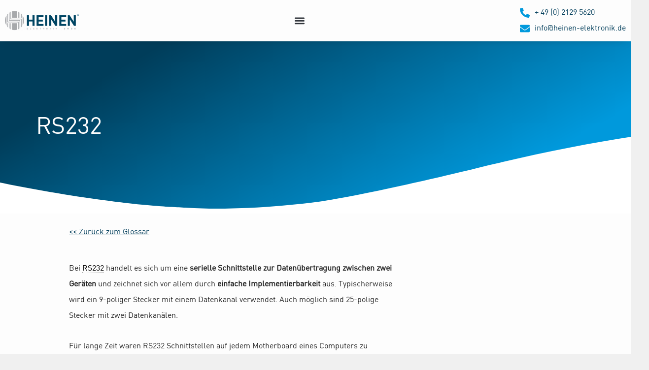

--- FILE ---
content_type: text/html; charset=UTF-8
request_url: https://heinen-elektronik.de/glossar/rs232-schnittstelle/
body_size: 52552
content:
<!doctype html>
<html lang="de">
<head>
	<meta charset="UTF-8">
		<meta name="viewport" content="width=device-width, initial-scale=1">
	<link rel="profile" href="http://gmpg.org/xfn/11">
	<meta name='robots' content='index, follow, max-image-preview:large, max-snippet:-1, max-video-preview:-1' />

	<!-- This site is optimized with the Yoast SEO plugin v25.6 - https://yoast.com/wordpress/plugins/seo/ -->
	<title>Was ist RS-232 Schnittstelle? ➤ schnell erklärt! | HEINEN</title>
<link crossorigin data-rocket-preconnect href="https://www.gstatic.com" rel="preconnect">
<link crossorigin data-rocket-preconnect href="https://bat.bing.com" rel="preconnect">
<link crossorigin data-rocket-preconnect href="https://www.google-analytics.com" rel="preconnect">
<link crossorigin data-rocket-preconnect href="https://www.googletagmanager.com" rel="preconnect"><link rel="preload" data-rocket-preload as="image" href="https://heinen-elektronik.de/wp-content/webpc-passthru.php?src=https://heinen-elektronik.de/wp-content/uploads/2021/04/heinen-elektronik-entwicklung-fertigung-og.jpg&amp;nocache=1" fetchpriority="high">
	<meta name="description" content="RS-232 Schnittstelle kurz erklärt ✔ Bedeutung ✔ Anwendung ✔ Vorteile ➤ jetzt mehr erfahren!" />
	<link rel="canonical" href="https://heinen-elektronik.de/glossar/rs232-schnittstelle/" />
	<meta property="og:locale" content="de_DE" />
	<meta property="og:type" content="article" />
	<meta property="og:title" content="Was ist RS-232 Schnittstelle? ➤ schnell erklärt! | HEINEN" />
	<meta property="og:description" content="RS-232 Schnittstelle kurz erklärt ✔ Bedeutung ✔ Anwendung ✔ Vorteile ➤ jetzt mehr erfahren!" />
	<meta property="og:url" content="https://heinen-elektronik.de/glossar/rs232-schnittstelle/" />
	<meta property="og:site_name" content="HEINEN Elektronik GmbH" />
	<meta property="article:modified_time" content="2022-06-27T09:09:22+00:00" />
	<meta name="twitter:card" content="summary_large_image" />
	<meta name="twitter:label1" content="Geschätzte Lesezeit" />
	<meta name="twitter:data1" content="1 Minute" />
	<script type="application/ld+json" class="yoast-schema-graph">{"@context":"https://schema.org","@graph":[{"@type":"WebPage","@id":"https://heinen-elektronik.de/glossar/rs232-schnittstelle/","url":"https://heinen-elektronik.de/glossar/rs232-schnittstelle/","name":"Was ist RS-232 Schnittstelle? ➤ schnell erklärt! | HEINEN","isPartOf":{"@id":"https://heinen-elektronik.de/#website"},"datePublished":"2022-06-27T09:09:20+00:00","dateModified":"2022-06-27T09:09:22+00:00","description":"RS-232 Schnittstelle kurz erklärt ✔ Bedeutung ✔ Anwendung ✔ Vorteile ➤ jetzt mehr erfahren!","breadcrumb":{"@id":"https://heinen-elektronik.de/glossar/rs232-schnittstelle/#breadcrumb"},"inLanguage":"de","potentialAction":[{"@type":"ReadAction","target":["https://heinen-elektronik.de/glossar/rs232-schnittstelle/"]}]},{"@type":"BreadcrumbList","@id":"https://heinen-elektronik.de/glossar/rs232-schnittstelle/#breadcrumb","itemListElement":[{"@type":"ListItem","position":1,"name":"Home","item":"https://heinen-elektronik.de/"},{"@type":"ListItem","position":2,"name":"RS232"}]},{"@type":"WebSite","@id":"https://heinen-elektronik.de/#website","url":"https://heinen-elektronik.de/","name":"HEINEN Elektronik GmbH","description":"Kundenspezifische Elektronik: Entwicklung &amp; Fertigung | Hardwarebasierte IT-Sicherheit | Robuste Systemlösungen","publisher":{"@id":"https://heinen-elektronik.de/#organization"},"potentialAction":[{"@type":"SearchAction","target":{"@type":"EntryPoint","urlTemplate":"https://heinen-elektronik.de/?s={search_term_string}"},"query-input":{"@type":"PropertyValueSpecification","valueRequired":true,"valueName":"search_term_string"}}],"inLanguage":"de"},{"@type":"Organization","@id":"https://heinen-elektronik.de/#organization","name":"Heinen Elektronik GmbH","url":"https://heinen-elektronik.de/","logo":{"@type":"ImageObject","inLanguage":"de","@id":"https://heinen-elektronik.de/#/schema/logo/image/","url":"https://heinen-elektronik.de/wp-content/webpc-passthru.php?src=https://heinen-elektronik.de/wp-content/uploads/2020/12/Heinen-Favicon.png&amp;nocache=1","contentUrl":"https://heinen-elektronik.de/wp-content/webpc-passthru.php?src=https://heinen-elektronik.de/wp-content/uploads/2020/12/Heinen-Favicon.png&amp;nocache=1","width":600,"height":542,"caption":"Heinen Elektronik GmbH"},"image":{"@id":"https://heinen-elektronik.de/#/schema/logo/image/"}}]}</script>
	<!-- / Yoast SEO plugin. -->


<link rel='dns-prefetch' href='//hcaptcha.com' />
<link rel="alternate" type="application/rss+xml" title="HEINEN Elektronik GmbH &raquo; Feed" href="https://heinen-elektronik.de/feed/" />
<link rel="alternate" type="application/rss+xml" title="HEINEN Elektronik GmbH &raquo; Kommentar-Feed" href="https://heinen-elektronik.de/comments/feed/" />
<style id='wp-emoji-styles-inline-css' type='text/css'>

	img.wp-smiley, img.emoji {
		display: inline !important;
		border: none !important;
		box-shadow: none !important;
		height: 1em !important;
		width: 1em !important;
		margin: 0 0.07em !important;
		vertical-align: -0.1em !important;
		background: none !important;
		padding: 0 !important;
	}
</style>
<link rel='stylesheet' id='wp-block-library-css' href='https://heinen-elektronik.de/wp-includes/css/dist/block-library/style.min.css?ver=6.6.4' type='text/css' media='all' />
<style id='classic-theme-styles-inline-css' type='text/css'>
/*! This file is auto-generated */
.wp-block-button__link{color:#fff;background-color:#32373c;border-radius:9999px;box-shadow:none;text-decoration:none;padding:calc(.667em + 2px) calc(1.333em + 2px);font-size:1.125em}.wp-block-file__button{background:#32373c;color:#fff;text-decoration:none}
</style>
<style id='global-styles-inline-css' type='text/css'>
:root{--wp--preset--aspect-ratio--square: 1;--wp--preset--aspect-ratio--4-3: 4/3;--wp--preset--aspect-ratio--3-4: 3/4;--wp--preset--aspect-ratio--3-2: 3/2;--wp--preset--aspect-ratio--2-3: 2/3;--wp--preset--aspect-ratio--16-9: 16/9;--wp--preset--aspect-ratio--9-16: 9/16;--wp--preset--color--black: #000000;--wp--preset--color--cyan-bluish-gray: #abb8c3;--wp--preset--color--white: #ffffff;--wp--preset--color--pale-pink: #f78da7;--wp--preset--color--vivid-red: #cf2e2e;--wp--preset--color--luminous-vivid-orange: #ff6900;--wp--preset--color--luminous-vivid-amber: #fcb900;--wp--preset--color--light-green-cyan: #7bdcb5;--wp--preset--color--vivid-green-cyan: #00d084;--wp--preset--color--pale-cyan-blue: #8ed1fc;--wp--preset--color--vivid-cyan-blue: #0693e3;--wp--preset--color--vivid-purple: #9b51e0;--wp--preset--gradient--vivid-cyan-blue-to-vivid-purple: linear-gradient(135deg,rgba(6,147,227,1) 0%,rgb(155,81,224) 100%);--wp--preset--gradient--light-green-cyan-to-vivid-green-cyan: linear-gradient(135deg,rgb(122,220,180) 0%,rgb(0,208,130) 100%);--wp--preset--gradient--luminous-vivid-amber-to-luminous-vivid-orange: linear-gradient(135deg,rgba(252,185,0,1) 0%,rgba(255,105,0,1) 100%);--wp--preset--gradient--luminous-vivid-orange-to-vivid-red: linear-gradient(135deg,rgba(255,105,0,1) 0%,rgb(207,46,46) 100%);--wp--preset--gradient--very-light-gray-to-cyan-bluish-gray: linear-gradient(135deg,rgb(238,238,238) 0%,rgb(169,184,195) 100%);--wp--preset--gradient--cool-to-warm-spectrum: linear-gradient(135deg,rgb(74,234,220) 0%,rgb(151,120,209) 20%,rgb(207,42,186) 40%,rgb(238,44,130) 60%,rgb(251,105,98) 80%,rgb(254,248,76) 100%);--wp--preset--gradient--blush-light-purple: linear-gradient(135deg,rgb(255,206,236) 0%,rgb(152,150,240) 100%);--wp--preset--gradient--blush-bordeaux: linear-gradient(135deg,rgb(254,205,165) 0%,rgb(254,45,45) 50%,rgb(107,0,62) 100%);--wp--preset--gradient--luminous-dusk: linear-gradient(135deg,rgb(255,203,112) 0%,rgb(199,81,192) 50%,rgb(65,88,208) 100%);--wp--preset--gradient--pale-ocean: linear-gradient(135deg,rgb(255,245,203) 0%,rgb(182,227,212) 50%,rgb(51,167,181) 100%);--wp--preset--gradient--electric-grass: linear-gradient(135deg,rgb(202,248,128) 0%,rgb(113,206,126) 100%);--wp--preset--gradient--midnight: linear-gradient(135deg,rgb(2,3,129) 0%,rgb(40,116,252) 100%);--wp--preset--font-size--small: 13px;--wp--preset--font-size--medium: 20px;--wp--preset--font-size--large: 36px;--wp--preset--font-size--x-large: 42px;--wp--preset--spacing--20: 0.44rem;--wp--preset--spacing--30: 0.67rem;--wp--preset--spacing--40: 1rem;--wp--preset--spacing--50: 1.5rem;--wp--preset--spacing--60: 2.25rem;--wp--preset--spacing--70: 3.38rem;--wp--preset--spacing--80: 5.06rem;--wp--preset--shadow--natural: 6px 6px 9px rgba(0, 0, 0, 0.2);--wp--preset--shadow--deep: 12px 12px 50px rgba(0, 0, 0, 0.4);--wp--preset--shadow--sharp: 6px 6px 0px rgba(0, 0, 0, 0.2);--wp--preset--shadow--outlined: 6px 6px 0px -3px rgba(255, 255, 255, 1), 6px 6px rgba(0, 0, 0, 1);--wp--preset--shadow--crisp: 6px 6px 0px rgba(0, 0, 0, 1);}:where(.is-layout-flex){gap: 0.5em;}:where(.is-layout-grid){gap: 0.5em;}body .is-layout-flex{display: flex;}.is-layout-flex{flex-wrap: wrap;align-items: center;}.is-layout-flex > :is(*, div){margin: 0;}body .is-layout-grid{display: grid;}.is-layout-grid > :is(*, div){margin: 0;}:where(.wp-block-columns.is-layout-flex){gap: 2em;}:where(.wp-block-columns.is-layout-grid){gap: 2em;}:where(.wp-block-post-template.is-layout-flex){gap: 1.25em;}:where(.wp-block-post-template.is-layout-grid){gap: 1.25em;}.has-black-color{color: var(--wp--preset--color--black) !important;}.has-cyan-bluish-gray-color{color: var(--wp--preset--color--cyan-bluish-gray) !important;}.has-white-color{color: var(--wp--preset--color--white) !important;}.has-pale-pink-color{color: var(--wp--preset--color--pale-pink) !important;}.has-vivid-red-color{color: var(--wp--preset--color--vivid-red) !important;}.has-luminous-vivid-orange-color{color: var(--wp--preset--color--luminous-vivid-orange) !important;}.has-luminous-vivid-amber-color{color: var(--wp--preset--color--luminous-vivid-amber) !important;}.has-light-green-cyan-color{color: var(--wp--preset--color--light-green-cyan) !important;}.has-vivid-green-cyan-color{color: var(--wp--preset--color--vivid-green-cyan) !important;}.has-pale-cyan-blue-color{color: var(--wp--preset--color--pale-cyan-blue) !important;}.has-vivid-cyan-blue-color{color: var(--wp--preset--color--vivid-cyan-blue) !important;}.has-vivid-purple-color{color: var(--wp--preset--color--vivid-purple) !important;}.has-black-background-color{background-color: var(--wp--preset--color--black) !important;}.has-cyan-bluish-gray-background-color{background-color: var(--wp--preset--color--cyan-bluish-gray) !important;}.has-white-background-color{background-color: var(--wp--preset--color--white) !important;}.has-pale-pink-background-color{background-color: var(--wp--preset--color--pale-pink) !important;}.has-vivid-red-background-color{background-color: var(--wp--preset--color--vivid-red) !important;}.has-luminous-vivid-orange-background-color{background-color: var(--wp--preset--color--luminous-vivid-orange) !important;}.has-luminous-vivid-amber-background-color{background-color: var(--wp--preset--color--luminous-vivid-amber) !important;}.has-light-green-cyan-background-color{background-color: var(--wp--preset--color--light-green-cyan) !important;}.has-vivid-green-cyan-background-color{background-color: var(--wp--preset--color--vivid-green-cyan) !important;}.has-pale-cyan-blue-background-color{background-color: var(--wp--preset--color--pale-cyan-blue) !important;}.has-vivid-cyan-blue-background-color{background-color: var(--wp--preset--color--vivid-cyan-blue) !important;}.has-vivid-purple-background-color{background-color: var(--wp--preset--color--vivid-purple) !important;}.has-black-border-color{border-color: var(--wp--preset--color--black) !important;}.has-cyan-bluish-gray-border-color{border-color: var(--wp--preset--color--cyan-bluish-gray) !important;}.has-white-border-color{border-color: var(--wp--preset--color--white) !important;}.has-pale-pink-border-color{border-color: var(--wp--preset--color--pale-pink) !important;}.has-vivid-red-border-color{border-color: var(--wp--preset--color--vivid-red) !important;}.has-luminous-vivid-orange-border-color{border-color: var(--wp--preset--color--luminous-vivid-orange) !important;}.has-luminous-vivid-amber-border-color{border-color: var(--wp--preset--color--luminous-vivid-amber) !important;}.has-light-green-cyan-border-color{border-color: var(--wp--preset--color--light-green-cyan) !important;}.has-vivid-green-cyan-border-color{border-color: var(--wp--preset--color--vivid-green-cyan) !important;}.has-pale-cyan-blue-border-color{border-color: var(--wp--preset--color--pale-cyan-blue) !important;}.has-vivid-cyan-blue-border-color{border-color: var(--wp--preset--color--vivid-cyan-blue) !important;}.has-vivid-purple-border-color{border-color: var(--wp--preset--color--vivid-purple) !important;}.has-vivid-cyan-blue-to-vivid-purple-gradient-background{background: var(--wp--preset--gradient--vivid-cyan-blue-to-vivid-purple) !important;}.has-light-green-cyan-to-vivid-green-cyan-gradient-background{background: var(--wp--preset--gradient--light-green-cyan-to-vivid-green-cyan) !important;}.has-luminous-vivid-amber-to-luminous-vivid-orange-gradient-background{background: var(--wp--preset--gradient--luminous-vivid-amber-to-luminous-vivid-orange) !important;}.has-luminous-vivid-orange-to-vivid-red-gradient-background{background: var(--wp--preset--gradient--luminous-vivid-orange-to-vivid-red) !important;}.has-very-light-gray-to-cyan-bluish-gray-gradient-background{background: var(--wp--preset--gradient--very-light-gray-to-cyan-bluish-gray) !important;}.has-cool-to-warm-spectrum-gradient-background{background: var(--wp--preset--gradient--cool-to-warm-spectrum) !important;}.has-blush-light-purple-gradient-background{background: var(--wp--preset--gradient--blush-light-purple) !important;}.has-blush-bordeaux-gradient-background{background: var(--wp--preset--gradient--blush-bordeaux) !important;}.has-luminous-dusk-gradient-background{background: var(--wp--preset--gradient--luminous-dusk) !important;}.has-pale-ocean-gradient-background{background: var(--wp--preset--gradient--pale-ocean) !important;}.has-electric-grass-gradient-background{background: var(--wp--preset--gradient--electric-grass) !important;}.has-midnight-gradient-background{background: var(--wp--preset--gradient--midnight) !important;}.has-small-font-size{font-size: var(--wp--preset--font-size--small) !important;}.has-medium-font-size{font-size: var(--wp--preset--font-size--medium) !important;}.has-large-font-size{font-size: var(--wp--preset--font-size--large) !important;}.has-x-large-font-size{font-size: var(--wp--preset--font-size--x-large) !important;}
:where(.wp-block-post-template.is-layout-flex){gap: 1.25em;}:where(.wp-block-post-template.is-layout-grid){gap: 1.25em;}
:where(.wp-block-columns.is-layout-flex){gap: 2em;}:where(.wp-block-columns.is-layout-grid){gap: 2em;}
:root :where(.wp-block-pullquote){font-size: 1.5em;line-height: 1.6;}
</style>
<style id='if-so-public-dummy-inline-css' type='text/css'>
        .lds-dual-ring {
          display: inline-block;
          width: 16px;
          height: 16px;
        }
        .lds-dual-ring:after {
          content: " ";
          display: block;
          width: 16px;
          height: 16px;
          margin: 0px;
          border-radius: 50%;
          border: 3px solid #000;
          border-color: #000 transparent #000 transparent;
          animation: lds-dual-ring 1.2s linear infinite;
        }
        @keyframes lds-dual-ring {
          0% {
            transform: rotate(0deg);
          }
          100% {
            transform: rotate(360deg);
          }
        }
        /*loader 2*/
        .ifso-logo-loader {
            font-size: 20px;
            width: 64px;
            font-family: sans-serif;
            position: relative;
            height: auto;
            font-weight: 800;
        }
        .ifso-logo-loader:before {
            content: '';
            position: absolute;
            left: 30%;
            top: 36%;
            width: 14px;
            height: 22px;
            clip-path: polygon(100% 50%, 0 0, 0 100%);
            background: #fd5b56;
            animation: spinAndMoveArrow 2s infinite;
            height: 9px;
            width: 7px;
        }
        .ifso-logo-loader:after {
            content: "If So";
            word-spacing: 12px;
        }
        @keyframes spinAndMoveArrow {
                40% {
                    transform: rotate(360deg);
                }
    
                60% {
                    transform: translateX(-5px);
                }
    
                80% {
                    transform: translateX(5px);
                }
    
                100% {
                    transform: translateX(0);
                }
        }
        /*Loader 3 - default content*/
        .ifso-default-content-loader{
            display:inline-block;
        }
        
</style>
<link data-minify="1" rel='stylesheet' id='shared-files-css' href='https://heinen-elektronik.de/wp-content/cache/min/1/wp-content/plugins/shared-files-pro/dist/css/p.css?ver=1765701274' type='text/css' media='all' />
<style id='shared-files-inline-css' type='text/css'>
.shared-files-container .shared-files-main-file-list li { margin-bottom: 16px; } .shared-files-main-elements { background: #f7f7f7; padding: 20px 10px; border-radius: 10px; } 
</style>
<link rel='stylesheet' id='shared-files-basiclightbox-css' href='https://heinen-elektronik.de/wp-content/plugins/shared-files-pro/dist/basiclightbox/basicLightbox.min.css?ver=1.7.46' type='text/css' media='all' />
<link data-minify="1" rel='stylesheet' id='sbttb-fonts-css' href='https://heinen-elektronik.de/wp-content/cache/min/1/wp-content/plugins/smooth-back-to-top-button/assets/css/sbttb-fonts.css?ver=1765701274' type='text/css' media='all' />
<link data-minify="1" rel='stylesheet' id='sbttb-style-css' href='https://heinen-elektronik.de/wp-content/cache/min/1/wp-content/plugins/smooth-back-to-top-button/assets/css/smooth-back-to-top-button.css?ver=1765701274' type='text/css' media='all' />
<link rel='stylesheet' id='hello-elementor-css' href='https://heinen-elektronik.de/wp-content/themes/hello-elementor/style.min.css?ver=2.2.0' type='text/css' media='all' />
<link rel='stylesheet' id='hello-elementor-theme-style-css' href='https://heinen-elektronik.de/wp-content/themes/hello-elementor/theme.min.css?ver=2.2.0' type='text/css' media='all' />
<link rel='stylesheet' id='elementor-frontend-css' href='https://heinen-elektronik.de/wp-content/uploads/elementor/css/custom-frontend.min.css?ver=1765701272' type='text/css' media='all' />
<link rel='stylesheet' id='widget-image-css' href='https://heinen-elektronik.de/wp-content/plugins/elementor/assets/css/widget-image.min.css?ver=3.33.4' type='text/css' media='all' />
<link rel='stylesheet' id='widget-nav-menu-css' href='https://heinen-elektronik.de/wp-content/uploads/elementor/css/custom-pro-widget-nav-menu.min.css?ver=1765701272' type='text/css' media='all' />
<link rel='stylesheet' id='e-animation-grow-css' href='https://heinen-elektronik.de/wp-content/plugins/elementor/assets/lib/animations/styles/e-animation-grow.min.css?ver=3.33.4' type='text/css' media='all' />
<link rel='stylesheet' id='widget-icon-list-css' href='https://heinen-elektronik.de/wp-content/uploads/elementor/css/custom-widget-icon-list.min.css?ver=1765701272' type='text/css' media='all' />
<link rel='stylesheet' id='e-sticky-css' href='https://heinen-elektronik.de/wp-content/plugins/elementor-pro/assets/css/modules/sticky.min.css?ver=3.33.2' type='text/css' media='all' />
<link rel='stylesheet' id='widget-heading-css' href='https://heinen-elektronik.de/wp-content/plugins/elementor/assets/css/widget-heading.min.css?ver=3.33.4' type='text/css' media='all' />
<link rel='stylesheet' id='e-shapes-css' href='https://heinen-elektronik.de/wp-content/plugins/elementor/assets/css/conditionals/shapes.min.css?ver=3.33.4' type='text/css' media='all' />
<link rel='stylesheet' id='widget-spacer-css' href='https://heinen-elektronik.de/wp-content/plugins/elementor/assets/css/widget-spacer.min.css?ver=3.33.4' type='text/css' media='all' />
<link rel='stylesheet' id='widget-divider-css' href='https://heinen-elektronik.de/wp-content/plugins/elementor/assets/css/widget-divider.min.css?ver=3.33.4' type='text/css' media='all' />
<link rel='stylesheet' id='widget-posts-css' href='https://heinen-elektronik.de/wp-content/plugins/elementor-pro/assets/css/widget-posts.min.css?ver=3.33.2' type='text/css' media='all' />
<link rel='stylesheet' id='elementor-post-17-css' href='https://heinen-elektronik.de/wp-content/uploads/elementor/css/post-17.css?ver=1765701272' type='text/css' media='all' />
<link data-minify="1" rel='stylesheet' id='font-awesome-5-all-css' href='https://heinen-elektronik.de/wp-content/cache/min/1/wp-content/plugins/elementor/assets/lib/font-awesome/css/all.min.css?ver=1765701274' type='text/css' media='all' />
<link rel='stylesheet' id='font-awesome-4-shim-css' href='https://heinen-elektronik.de/wp-content/plugins/elementor/assets/lib/font-awesome/css/v4-shims.min.css?ver=3.33.4' type='text/css' media='all' />
<link rel='stylesheet' id='elementor-post-9814-css' href='https://heinen-elektronik.de/wp-content/uploads/elementor/css/post-9814.css?ver=1765701272' type='text/css' media='all' />
<link rel='stylesheet' id='elementor-post-22-css' href='https://heinen-elektronik.de/wp-content/uploads/elementor/css/post-22.css?ver=1765701273' type='text/css' media='all' />
<link rel='stylesheet' id='elementor-post-7189-css' href='https://heinen-elektronik.de/wp-content/uploads/elementor/css/post-7189.css?ver=1765701273' type='text/css' media='all' />
<style id='hide_field_class_style-inline-css' type='text/css'>
.cfef-hidden, .cfef-hidden-step-field {
			display: none !important;
	}
</style>
<script type="text/javascript" id="jquery-core-js-extra">
/* <![CDATA[ */
var pp = {"ajax_url":"https:\/\/heinen-elektronik.de\/wp-admin\/admin-ajax.php"};
/* ]]> */
</script>
<script type="text/javascript" src="https://heinen-elektronik.de/wp-includes/js/jquery/jquery.min.js?ver=3.7.1" id="jquery-core-js"></script>
<script type="text/javascript" src="https://heinen-elektronik.de/wp-includes/js/jquery/jquery-migrate.min.js?ver=3.4.1" id="jquery-migrate-js"></script>
<script type="text/javascript" id="if-so-js-before">
/* <![CDATA[ */
    var nonce = "494bbd0c80";//compat
    var ifso_nonce = "494bbd0c80";
    var ajaxurl = "https://heinen-elektronik.de/wp-admin/admin-ajax.php";
    var ifso_page_url = window.location.href;
    var isAnalyticsOn = true;
    var isPageVisitedOn = 0;
    var isVisitCountEnabled = 1;
    var referrer_for_pageload = document.referrer;
    var ifso_attrs_for_ajax = ["ga4","the_content"];
/* ]]> */
</script>
<script data-minify="1" type="text/javascript" src="https://heinen-elektronik.de/wp-content/cache/min/1/wp-content/plugins/if-so/public/js/if-so-public.js?ver=1744798767" id="if-so-js"></script>
<script data-minify="1" type="text/javascript" src="https://heinen-elektronik.de/wp-content/cache/min/1/wp-content/plugins/shared-files-pro/dist/js/p.js?ver=1744798767" id="shared-files-js"></script>
<script type="text/javascript" id="shared-files-js-after">
/* <![CDATA[ */
jQuery(document).ready(function($) {
      if (typeof ajaxurl === 'undefined') {
        ajaxurl = 'https://heinen-elektronik.de/wp-admin/admin-ajax.php'; // get ajaxurl
      }
      });
/* ]]> */
</script>
<script type="text/javascript" src="https://heinen-elektronik.de/wp-content/plugins/shared-files-pro/dist/basiclightbox/basicLightbox.min.js?ver=1.7.46" id="shared-files-basiclightbox-js"></script>
<script type="text/javascript" id="if-so-geolocation-js-before">
/* <![CDATA[ */
            var geoOverrideCookieName = 'ifso-geo-override-data';
            var browserLocationCookieName = 'ifso-browser-location-data';
            var requestBrowserLocCookieName = 'ifso-request-browser-location';
/* ]]> */
</script>
<script data-minify="1" type="text/javascript" src="https://heinen-elektronik.de/wp-content/cache/min/1/wp-content/plugins/if-so-geolocation/assets/js/if-so-geolocation-public.js?ver=1744798767" id="if-so-geolocation-js"></script>
<script type="text/javascript" src="https://heinen-elektronik.de/wp-content/plugins/elementor/assets/lib/font-awesome/js/v4-shims.min.js?ver=3.33.4" id="font-awesome-4-shim-js"></script>
<link rel="EditURI" type="application/rsd+xml" title="RSD" href="https://heinen-elektronik.de/xmlrpc.php?rsd" />
<meta name="generator" content="WordPress 6.6.4" />
<link rel='shortlink' href='https://heinen-elektronik.de/?p=8445' />
<link rel="alternate" title="oEmbed (JSON)" type="application/json+oembed" href="https://heinen-elektronik.de/wp-json/oembed/1.0/embed?url=https%3A%2F%2Fheinen-elektronik.de%2Fglossar%2Frs232-schnittstelle%2F" />
<link rel="alternate" title="oEmbed (XML)" type="text/xml+oembed" href="https://heinen-elektronik.de/wp-json/oembed/1.0/embed?url=https%3A%2F%2Fheinen-elektronik.de%2Fglossar%2Frs232-schnittstelle%2F&#038;format=xml" />
<script data-minify="1" src="https://heinen-elektronik.de/wp-content/cache/min/1/app.js?ver=1744798767" referrerpolicy="origin"></script>

<!-- Google Tag Manager -->
<script>(function(w,d,s,l,i){w[l]=w[l]||[];w[l].push({'gtm.start':
new Date().getTime(),event:'gtm.js'});var f=d.getElementsByTagName(s)[0],
j=d.createElement(s),dl=l!='dataLayer'?'&l='+l:'';j.async=true;j.src=
'https://www.googletagmanager.com/gtm.js?id='+i+dl;f.parentNode.insertBefore(j,f);
})(window,document,'script','dataLayer','GTM-W5B557W');</script>
<!-- End Google Tag Manager -->


            <style type="text/css">
                .progress-wrap {
                    bottom: 50px;
                    height: 46px;
                    width: 46px;
                    border-radius: 46px;
                    background-color: #0000;
                    box-shadow: inset 0 0 0 2px #cccccc;
                }

                .progress-wrap.btn-left-side {
                    left: 50px;
                }

                .progress-wrap.btn-right-side {
                    right: 50px;
                }

				.progress-wrap.btn-center {
					inset-inline: 0;
					margin-inline: auto;
				}

                .progress-wrap::after {
                    width: 46px;
                    height: 46px;
                    color: #1f2029;
                    font-size: 24px;
                    content: '\e900';
                    line-height: 46px;
                }

                .progress-wrap:hover::after {
                    color: #1f2029;
                }

                .progress-wrap svg.progress-circle path {
                    stroke: #1f2029;
                    stroke-width: 4px;
                }

                
                
                
            </style>

			<style>
.h-captcha{position:relative;display:block;margin-bottom:2rem;padding:0;clear:both}.h-captcha[data-size="normal"]{width:302px;height:76px}.h-captcha[data-size="compact"]{width:158px;height:138px}.h-captcha[data-size="invisible"]{display:none}.h-captcha iframe{z-index:1}.h-captcha::before{content:"";display:block;position:absolute;top:0;left:0;background:url(https://heinen-elektronik.de/wp-content/plugins/hcaptcha-for-forms-and-more/assets/images/hcaptcha-div-logo.svg) no-repeat;border:1px solid #fff0;border-radius:4px;box-sizing:border-box}.h-captcha::after{content:"The hCaptcha loading is delayed until user interaction.";font-family:-apple-system,system-ui,BlinkMacSystemFont,"Segoe UI",Roboto,Oxygen,Ubuntu,"Helvetica Neue",Arial,sans-serif;font-size:10px;font-weight:500;position:absolute;top:0;bottom:0;left:0;right:0;box-sizing:border-box;color:#bf1722;opacity:0}.h-captcha:not(:has(iframe))::after{animation:hcap-msg-fade-in .3s ease forwards;animation-delay:2s}.h-captcha:has(iframe)::after{animation:none;opacity:0}@keyframes hcap-msg-fade-in{to{opacity:1}}.h-captcha[data-size="normal"]::before{width:302px;height:76px;background-position:93.8% 28%}.h-captcha[data-size="normal"]::after{width:302px;height:76px;display:flex;flex-wrap:wrap;align-content:center;line-height:normal;padding:0 75px 0 10px}.h-captcha[data-size="compact"]::before{width:158px;height:138px;background-position:49.9% 78.8%}.h-captcha[data-size="compact"]::after{width:158px;height:138px;text-align:center;line-height:normal;padding:24px 10px 10px 10px}.h-captcha[data-theme="light"]::before,body.is-light-theme .h-captcha[data-theme="auto"]::before,.h-captcha[data-theme="auto"]::before{background-color:#fafafa;border:1px solid #e0e0e0}.h-captcha[data-theme="dark"]::before,body.is-dark-theme .h-captcha[data-theme="auto"]::before,html.wp-dark-mode-active .h-captcha[data-theme="auto"]::before,html.drdt-dark-mode .h-captcha[data-theme="auto"]::before{background-image:url(https://heinen-elektronik.de/wp-content/plugins/hcaptcha-for-forms-and-more/assets/images/hcaptcha-div-logo-white.svg);background-repeat:no-repeat;background-color:#333;border:1px solid #f5f5f5}@media (prefers-color-scheme:dark){.h-captcha[data-theme="auto"]::before{background-image:url(https://heinen-elektronik.de/wp-content/plugins/hcaptcha-for-forms-and-more/assets/images/hcaptcha-div-logo-white.svg);background-repeat:no-repeat;background-color:#333;border:1px solid #f5f5f5}}.h-captcha[data-theme="custom"]::before{background-color:initial}.h-captcha[data-size="invisible"]::before,.h-captcha[data-size="invisible"]::after{display:none}.h-captcha iframe{position:relative}div[style*="z-index: 2147483647"] div[style*="border-width: 11px"][style*="position: absolute"][style*="pointer-events: none"]{border-style:none}
</style>
<style>
.elementor-widget-login .h-captcha{margin-bottom:0}
</style>
<meta name="generator" content="Elementor 3.33.4; features: e_font_icon_svg, additional_custom_breakpoints; settings: css_print_method-external, google_font-disabled, font_display-auto">
			<style>
				.e-con.e-parent:nth-of-type(n+4):not(.e-lazyloaded):not(.e-no-lazyload),
				.e-con.e-parent:nth-of-type(n+4):not(.e-lazyloaded):not(.e-no-lazyload) * {
					background-image: none !important;
				}
				@media screen and (max-height: 1024px) {
					.e-con.e-parent:nth-of-type(n+3):not(.e-lazyloaded):not(.e-no-lazyload),
					.e-con.e-parent:nth-of-type(n+3):not(.e-lazyloaded):not(.e-no-lazyload) * {
						background-image: none !important;
					}
				}
				@media screen and (max-height: 640px) {
					.e-con.e-parent:nth-of-type(n+2):not(.e-lazyloaded):not(.e-no-lazyload),
					.e-con.e-parent:nth-of-type(n+2):not(.e-lazyloaded):not(.e-no-lazyload) * {
						background-image: none !important;
					}
				}
			</style>
						<meta name="theme-color" content="#F0F0F0">
			<style>
.elementor-field-type-hcaptcha .elementor-field{background:transparent!important}.elementor-field-type-hcaptcha .h-captcha{margin-bottom:unset}
</style>
<link rel="icon" href="https://heinen-elektronik.de/wp-content/webpc-passthru.php?src=https://heinen-elektronik.de/wp-content/uploads/2020/12/cropped-favicon.ico-1-32x32.png&amp;nocache=1" sizes="32x32" />
<link rel="icon" href="https://heinen-elektronik.de/wp-content/webpc-passthru.php?src=https://heinen-elektronik.de/wp-content/uploads/2020/12/cropped-favicon.ico-1-192x192.png&amp;nocache=1" sizes="192x192" />
<link rel="apple-touch-icon" href="https://heinen-elektronik.de/wp-content/webpc-passthru.php?src=https://heinen-elektronik.de/wp-content/uploads/2020/12/cropped-favicon.ico-1-180x180.png&amp;nocache=1" />
<meta name="msapplication-TileImage" content="https://heinen-elektronik.de/wp-content/webpc-passthru.php?src=https://heinen-elektronik.de/wp-content/uploads/2020/12/cropped-favicon.ico-1-270x270.png&amp;nocache=1" />
		<style type="text/css" id="wp-custom-css">
			.elementor-kit-17 button, .elementor-kit-17 input[type="button"], .elementor-kit-17 input[type="submit"], .elementor-kit-17 .elementor-button {
  background-color: #0099DC;
  border-radius: 5px 5px 5px 5px;
  padding: 10px 20px 10px 10px;
  color: white;
	border-color: white
}
		</style>
		<noscript><style id="rocket-lazyload-nojs-css">.rll-youtube-player, [data-lazy-src]{display:none !important;}</style></noscript><meta name="generator" content="WP Rocket 3.20.0.3" data-wpr-features="wpr_minify_js wpr_lazyload_images wpr_preconnect_external_domains wpr_oci wpr_image_dimensions wpr_minify_css wpr_preload_links wpr_desktop" /></head>
<body class="glossary-template-default single single-glossary postid-8445 wp-custom-logo elementor-default elementor-kit-17 elementor-page-7189">
<!-- Google Tag Manager (noscript) -->
<noscript><iframe src="https://www.googletagmanager.com/ns.html?id=GTM-W5B557W"
height="0" width="0" style="display:none;visibility:hidden"></iframe></noscript>
<!-- End Google Tag Manager (noscript) -->		<header  data-elementor-type="header" data-elementor-id="9814" class="elementor elementor-9814 elementor-location-header" data-elementor-post-type="elementor_library">
					<section class="elementor-section elementor-top-section elementor-element elementor-element-915a25f elementor-section-stretched elementor-section-boxed elementor-section-height-default elementor-section-height-default" data-id="915a25f" data-element_type="section" data-settings="{&quot;background_background&quot;:&quot;classic&quot;,&quot;sticky&quot;:&quot;top&quot;,&quot;stretch_section&quot;:&quot;section-stretched&quot;,&quot;sticky_on&quot;:[&quot;desktop&quot;,&quot;tablet&quot;,&quot;mobile&quot;],&quot;sticky_offset&quot;:0,&quot;sticky_effects_offset&quot;:0,&quot;sticky_anchor_link_offset&quot;:0}">
						<div  class="elementor-container elementor-column-gap-default">
					<div class="elementor-column elementor-col-100 elementor-top-column elementor-element elementor-element-42f67d9" data-id="42f67d9" data-element_type="column">
			<div class="elementor-widget-wrap elementor-element-populated">
						<div class="elementor-element elementor-element-fa20d85 elementor-widget__width-auto elementor-widget elementor-widget-theme-site-logo elementor-widget-image" data-id="fa20d85" data-element_type="widget" data-widget_type="theme-site-logo.default">
				<div class="elementor-widget-container">
											<a href="https://heinen-elektronik.de">
			<img width="300" height="79" src="data:image/svg+xml,%3Csvg%20xmlns='http://www.w3.org/2000/svg'%20viewBox='0%200%20300%2079'%3E%3C/svg%3E" class="attachment-medium size-medium wp-image-8109" alt="HEINEN Elektronik Logo" data-lazy-srcset="https://heinen-elektronik.de/wp-content/webpc-passthru.php?src=https://heinen-elektronik.de/wp-content/uploads/2020/08/HEINEN-Elektronik-Logo-New-300x79.png&amp;nocache=1 300w, https://heinen-elektronik.de/wp-content/webpc-passthru.php?src=https://heinen-elektronik.de/wp-content/uploads/2020/08/HEINEN-Elektronik-Logo-New-768x202.png&amp;nocache=1 768w, https://heinen-elektronik.de/wp-content/webpc-passthru.php?src=https://heinen-elektronik.de/wp-content/uploads/2020/08/HEINEN-Elektronik-Logo-New.png&amp;nocache=1 778w" data-lazy-sizes="(max-width: 300px) 100vw, 300px" data-lazy-src="https://heinen-elektronik.de/wp-content/webpc-passthru.php?src=https://heinen-elektronik.de/wp-content/uploads/2020/08/HEINEN-Elektronik-Logo-New-300x79.png&amp;nocache=1" /><noscript><img width="300" height="79" src="https://heinen-elektronik.de/wp-content/webpc-passthru.php?src=https://heinen-elektronik.de/wp-content/uploads/2020/08/HEINEN-Elektronik-Logo-New-300x79.png&amp;nocache=1" class="attachment-medium size-medium wp-image-8109" alt="HEINEN Elektronik Logo" srcset="https://heinen-elektronik.de/wp-content/webpc-passthru.php?src=https://heinen-elektronik.de/wp-content/uploads/2020/08/HEINEN-Elektronik-Logo-New-300x79.png&amp;nocache=1 300w, https://heinen-elektronik.de/wp-content/webpc-passthru.php?src=https://heinen-elektronik.de/wp-content/uploads/2020/08/HEINEN-Elektronik-Logo-New-768x202.png&amp;nocache=1 768w, https://heinen-elektronik.de/wp-content/webpc-passthru.php?src=https://heinen-elektronik.de/wp-content/uploads/2020/08/HEINEN-Elektronik-Logo-New.png&amp;nocache=1 778w" sizes="(max-width: 300px) 100vw, 300px" /></noscript>				</a>
											</div>
				</div>
				<div class="elementor-element elementor-element-d4ca0cd elementor-widget__width-auto elementor-widget-tablet__width-auto elementor-nav-menu--stretch elementor-nav-menu__align-center elementor-nav-menu--dropdown-tablet elementor-nav-menu__text-align-aside elementor-nav-menu--toggle elementor-nav-menu--burger elementor-widget elementor-widget-nav-menu" data-id="d4ca0cd" data-element_type="widget" data-settings="{&quot;full_width&quot;:&quot;stretch&quot;,&quot;layout&quot;:&quot;horizontal&quot;,&quot;submenu_icon&quot;:{&quot;value&quot;:&quot;&lt;svg aria-hidden=\&quot;true\&quot; class=\&quot;e-font-icon-svg e-fas-caret-down\&quot; viewBox=\&quot;0 0 320 512\&quot; xmlns=\&quot;http:\/\/www.w3.org\/2000\/svg\&quot;&gt;&lt;path d=\&quot;M31.3 192h257.3c17.8 0 26.7 21.5 14.1 34.1L174.1 354.8c-7.8 7.8-20.5 7.8-28.3 0L17.2 226.1C4.6 213.5 13.5 192 31.3 192z\&quot;&gt;&lt;\/path&gt;&lt;\/svg&gt;&quot;,&quot;library&quot;:&quot;fa-solid&quot;},&quot;toggle&quot;:&quot;burger&quot;}" data-widget_type="nav-menu.default">
				<div class="elementor-widget-container">
								<nav aria-label="Menü" class="elementor-nav-menu--main elementor-nav-menu__container elementor-nav-menu--layout-horizontal e--pointer-none">
				<ul id="menu-1-d4ca0cd" class="elementor-nav-menu"><li class="menu-item menu-item-type-post_type menu-item-object-page menu-item-has-children menu-item-1098"><a href="https://heinen-elektronik.de/ems-dienstleistungen/" class="elementor-item">Leistungen</a>
<ul class="sub-menu elementor-nav-menu--dropdown">
	<li class="menu-item menu-item-type-post_type menu-item-object-page menu-item-has-children menu-item-4068"><a href="https://heinen-elektronik.de/ems-dienstleistungen/elektronikentwicklung/" class="elementor-sub-item">Elektronikentwicklung</a>
	<ul class="sub-menu elementor-nav-menu--dropdown">
		<li class="menu-item menu-item-type-post_type menu-item-object-page menu-item-11736"><a href="https://heinen-elektronik.de/ems-dienstleistungen/elektronikentwicklung/schaltungsentwicklung-und-platinenlayout/" class="elementor-sub-item">Schaltung &#038; Platinenlayout</a></li>
		<li class="menu-item menu-item-type-post_type menu-item-object-page menu-item-11851"><a href="https://heinen-elektronik.de/ems-dienstleistungen/elektronikentwicklung/software-entwicklung/" class="elementor-sub-item">Software-Entwicklung</a></li>
		<li class="menu-item menu-item-type-post_type menu-item-object-page menu-item-4615"><a href="https://heinen-elektronik.de/robuste-systemloesungen/" class="elementor-sub-item">Ruggedizing</a></li>
	</ul>
</li>
	<li class="menu-item menu-item-type-post_type menu-item-object-page menu-item-has-children menu-item-4067"><a href="https://heinen-elektronik.de/ems-dienstleistungen/elektronikfertigung/" class="elementor-sub-item">Elektronikfertigung</a>
	<ul class="sub-menu elementor-nav-menu--dropdown">
		<li class="menu-item menu-item-type-post_type menu-item-object-page menu-item-14578"><a href="https://heinen-elektronik.de/ems-dienstleistungen/elektronikfertigung/leiterplattenbestueckung/" class="elementor-sub-item">Leiterplattenbestückung</a></li>
		<li class="menu-item menu-item-type-post_type menu-item-object-page menu-item-6023"><a href="https://heinen-elektronik.de/ems-dienstleistungen/elektronikfertigung/smt-smd-bestueckung/" class="elementor-sub-item">SMD-Bestückung</a></li>
		<li class="menu-item menu-item-type-post_type menu-item-object-page menu-item-6022"><a href="https://heinen-elektronik.de/ems-dienstleistungen/elektronikfertigung/tht-bestueckung/" class="elementor-sub-item">THT-Bestückung</a></li>
		<li class="menu-item menu-item-type-post_type menu-item-object-page menu-item-16302"><a href="https://heinen-elektronik.de/ems-dienstleistungen/elektronikfertigung/geraetemontage/" class="elementor-sub-item">Gerätemontage</a></li>
	</ul>
</li>
	<li class="menu-item menu-item-type-custom menu-item-object-custom menu-item-has-children menu-item-14157"><a href="https://heinen-elektronik.de/ems-dienstleistungen/#service" class="elementor-sub-item elementor-item-anchor">Service</a>
	<ul class="sub-menu elementor-nav-menu--dropdown">
		<li class="menu-item menu-item-type-post_type menu-item-object-page menu-item-13465"><a href="https://heinen-elektronik.de/ems-dienstleistungen/qualitaetssicherung/" class="elementor-sub-item">Qualitätssicherung</a></li>
		<li class="menu-item menu-item-type-custom menu-item-object-custom menu-item-14158"><a href="https://heinen-elektronik.de/ems-dienstleistungen/#projekt-ablauf" class="elementor-sub-item elementor-item-anchor">Projektablauf</a></li>
		<li class="menu-item menu-item-type-post_type menu-item-object-post menu-item-12386"><a href="https://heinen-elektronik.de/blog/elektronik/5-gruende-fuer-ems-outsourcing/" class="elementor-sub-item">5 Gründe für EMS-Outsourcing</a></li>
	</ul>
</li>
</ul>
</li>
<li class="menu-item menu-item-type-post_type menu-item-object-page menu-item-has-children menu-item-8359"><a href="https://heinen-elektronik.de/referenzen/" class="elementor-item">Referenzen</a>
<ul class="sub-menu elementor-nav-menu--dropdown">
	<li class="menu-item menu-item-type-post_type menu-item-object-page menu-item-8360"><a href="https://heinen-elektronik.de/referenzen/kundenstimmen/" class="elementor-sub-item">Kundenstimmen</a></li>
	<li class="menu-item menu-item-type-custom menu-item-object-custom menu-item-13199"><a href="https://heinen-elektronik.de/referenzen/#branchen" class="elementor-sub-item elementor-item-anchor">Branchen</a></li>
	<li class="menu-item menu-item-type-custom menu-item-object-custom menu-item-has-children menu-item-8361"><a href="https://heinen-elektronik.de/referenzen/#kundenprojekte" class="elementor-sub-item elementor-item-anchor">Kundenprojekte</a>
	<ul class="sub-menu elementor-nav-menu--dropdown">
		<li class="menu-item menu-item-type-post_type menu-item-object-page menu-item-11551"><a href="https://heinen-elektronik.de/referenzen/steuerung-fuer-messgeraet/" class="elementor-sub-item">Steuerung: FPGA- &#038; Carrier Board</a></li>
		<li class="menu-item menu-item-type-post_type menu-item-object-page menu-item-11552"><a href="https://heinen-elektronik.de/referenzen/elektronische-regelung-laborgeraet/" class="elementor-sub-item">Regelung für Laboranalysegerät</a></li>
		<li class="menu-item menu-item-type-post_type menu-item-object-page menu-item-11655"><a href="https://heinen-elektronik.de/referenzen/rugged-switch/" class="elementor-sub-item">Gehärteter Switch</a></li>
		<li class="menu-item menu-item-type-post_type menu-item-object-page menu-item-11553"><a href="https://heinen-elektronik.de/referenzen/dali-led-treiber/" class="elementor-sub-item">LEDBAR-Steuerung mit DALI</a></li>
		<li class="menu-item menu-item-type-post_type menu-item-object-page menu-item-16191"><a href="https://heinen-elektronik.de/referenzen/elektronikentwicklung-fuer-medienbuddy/" class="elementor-sub-item">Hard- &#038; Software für mobile Medienversorgung</a></li>
		<li class="menu-item menu-item-type-post_type menu-item-object-page menu-item-11554"><a href="https://heinen-elektronik.de/referenzen/elektronische-anstriebssteuerung/" class="elementor-sub-item">Handbedienung u. Antriebssteuerung</a></li>
	</ul>
</li>
	<li class="menu-item menu-item-type-post_type menu-item-object-page menu-item-15303"><a href="https://heinen-elektronik.de/ems-dienstleister-suche/" class="elementor-sub-item">Wie den passenden EMS-Dienstleister finden?</a></li>
</ul>
</li>
<li class="menu-item menu-item-type-custom menu-item-object-custom menu-item-has-children menu-item-11649"><a href="https://heinen-elektronik.de/blog/" class="elementor-item">Fachwissen</a>
<ul class="sub-menu elementor-nav-menu--dropdown">
	<li class="menu-item menu-item-type-custom menu-item-object-custom menu-item-14159"><a href="https://heinen-elektronik.de/blog/elektronik/" class="elementor-sub-item">Blog</a></li>
	<li class="menu-item menu-item-type-post_type menu-item-object-page menu-item-11653"><a href="https://heinen-elektronik.de/glossar/" class="elementor-sub-item">Glossar</a></li>
</ul>
</li>
<li class="menu-item menu-item-type-post_type menu-item-object-page menu-item-has-children menu-item-5143"><a href="https://heinen-elektronik.de/ueber-uns/" class="elementor-item">Über uns</a>
<ul class="sub-menu elementor-nav-menu--dropdown">
	<li class="menu-item menu-item-type-custom menu-item-object-custom menu-item-5918"><a href="https://heinen-elektronik.de/blog/news/" class="elementor-sub-item">Aktuelles</a></li>
	<li class="menu-item menu-item-type-post_type menu-item-object-page menu-item-5140"><a href="https://heinen-elektronik.de/ueber-uns/historie/" class="elementor-sub-item">Historie</a></li>
	<li class="menu-item menu-item-type-post_type menu-item-object-post menu-item-12385"><a href="https://heinen-elektronik.de/blog/elektronik/5-gruende-fuer-heinen-elektronik-als-ems-dienstleister/" class="elementor-sub-item">5 Gründe für uns</a></li>
	<li class="menu-item menu-item-type-post_type menu-item-object-page menu-item-12252"><a href="https://heinen-elektronik.de/ueber-uns/qualitaet-nach-iso9001/" class="elementor-sub-item">ISO 9001:2015 Zertifikat</a></li>
	<li class="menu-item menu-item-type-post_type menu-item-object-page menu-item-has-children menu-item-2256"><a href="https://heinen-elektronik.de/karriere/" class="elementor-sub-item">Karriere</a>
	<ul class="sub-menu elementor-nav-menu--dropdown">
		<li class="menu-item menu-item-type-post_type menu-item-object-page menu-item-16801"><a href="https://heinen-elektronik.de/karriere/stellenangebot-technische-dokumentation-elektronik/" class="elementor-sub-item">Stellenanzeige: Mitarbeiter (m/w/d) technische Dokumentation</a></li>
	</ul>
</li>
</ul>
</li>
</ul>			</nav>
					<div class="elementor-menu-toggle" role="button" tabindex="0" aria-label="Menü Umschalter" aria-expanded="false">
			<svg aria-hidden="true" role="presentation" class="elementor-menu-toggle__icon--open e-font-icon-svg e-eicon-menu-bar" viewBox="0 0 1000 1000" xmlns="http://www.w3.org/2000/svg"><path d="M104 333H896C929 333 958 304 958 271S929 208 896 208H104C71 208 42 237 42 271S71 333 104 333ZM104 583H896C929 583 958 554 958 521S929 458 896 458H104C71 458 42 487 42 521S71 583 104 583ZM104 833H896C929 833 958 804 958 771S929 708 896 708H104C71 708 42 737 42 771S71 833 104 833Z"></path></svg><svg aria-hidden="true" role="presentation" class="elementor-menu-toggle__icon--close e-font-icon-svg e-eicon-close" viewBox="0 0 1000 1000" xmlns="http://www.w3.org/2000/svg"><path d="M742 167L500 408 258 167C246 154 233 150 217 150 196 150 179 158 167 167 154 179 150 196 150 212 150 229 154 242 171 254L408 500 167 742C138 771 138 800 167 829 196 858 225 858 254 829L496 587 738 829C750 842 767 846 783 846 800 846 817 842 829 829 842 817 846 804 846 783 846 767 842 750 829 737L588 500 833 258C863 229 863 200 833 171 804 137 775 137 742 167Z"></path></svg>		</div>
					<nav class="elementor-nav-menu--dropdown elementor-nav-menu__container" aria-hidden="true">
				<ul id="menu-2-d4ca0cd" class="elementor-nav-menu"><li class="menu-item menu-item-type-post_type menu-item-object-page menu-item-has-children menu-item-1098"><a href="https://heinen-elektronik.de/ems-dienstleistungen/" class="elementor-item" tabindex="-1">Leistungen</a>
<ul class="sub-menu elementor-nav-menu--dropdown">
	<li class="menu-item menu-item-type-post_type menu-item-object-page menu-item-has-children menu-item-4068"><a href="https://heinen-elektronik.de/ems-dienstleistungen/elektronikentwicklung/" class="elementor-sub-item" tabindex="-1">Elektronikentwicklung</a>
	<ul class="sub-menu elementor-nav-menu--dropdown">
		<li class="menu-item menu-item-type-post_type menu-item-object-page menu-item-11736"><a href="https://heinen-elektronik.de/ems-dienstleistungen/elektronikentwicklung/schaltungsentwicklung-und-platinenlayout/" class="elementor-sub-item" tabindex="-1">Schaltung &#038; Platinenlayout</a></li>
		<li class="menu-item menu-item-type-post_type menu-item-object-page menu-item-11851"><a href="https://heinen-elektronik.de/ems-dienstleistungen/elektronikentwicklung/software-entwicklung/" class="elementor-sub-item" tabindex="-1">Software-Entwicklung</a></li>
		<li class="menu-item menu-item-type-post_type menu-item-object-page menu-item-4615"><a href="https://heinen-elektronik.de/robuste-systemloesungen/" class="elementor-sub-item" tabindex="-1">Ruggedizing</a></li>
	</ul>
</li>
	<li class="menu-item menu-item-type-post_type menu-item-object-page menu-item-has-children menu-item-4067"><a href="https://heinen-elektronik.de/ems-dienstleistungen/elektronikfertigung/" class="elementor-sub-item" tabindex="-1">Elektronikfertigung</a>
	<ul class="sub-menu elementor-nav-menu--dropdown">
		<li class="menu-item menu-item-type-post_type menu-item-object-page menu-item-14578"><a href="https://heinen-elektronik.de/ems-dienstleistungen/elektronikfertigung/leiterplattenbestueckung/" class="elementor-sub-item" tabindex="-1">Leiterplattenbestückung</a></li>
		<li class="menu-item menu-item-type-post_type menu-item-object-page menu-item-6023"><a href="https://heinen-elektronik.de/ems-dienstleistungen/elektronikfertigung/smt-smd-bestueckung/" class="elementor-sub-item" tabindex="-1">SMD-Bestückung</a></li>
		<li class="menu-item menu-item-type-post_type menu-item-object-page menu-item-6022"><a href="https://heinen-elektronik.de/ems-dienstleistungen/elektronikfertigung/tht-bestueckung/" class="elementor-sub-item" tabindex="-1">THT-Bestückung</a></li>
		<li class="menu-item menu-item-type-post_type menu-item-object-page menu-item-16302"><a href="https://heinen-elektronik.de/ems-dienstleistungen/elektronikfertigung/geraetemontage/" class="elementor-sub-item" tabindex="-1">Gerätemontage</a></li>
	</ul>
</li>
	<li class="menu-item menu-item-type-custom menu-item-object-custom menu-item-has-children menu-item-14157"><a href="https://heinen-elektronik.de/ems-dienstleistungen/#service" class="elementor-sub-item elementor-item-anchor" tabindex="-1">Service</a>
	<ul class="sub-menu elementor-nav-menu--dropdown">
		<li class="menu-item menu-item-type-post_type menu-item-object-page menu-item-13465"><a href="https://heinen-elektronik.de/ems-dienstleistungen/qualitaetssicherung/" class="elementor-sub-item" tabindex="-1">Qualitätssicherung</a></li>
		<li class="menu-item menu-item-type-custom menu-item-object-custom menu-item-14158"><a href="https://heinen-elektronik.de/ems-dienstleistungen/#projekt-ablauf" class="elementor-sub-item elementor-item-anchor" tabindex="-1">Projektablauf</a></li>
		<li class="menu-item menu-item-type-post_type menu-item-object-post menu-item-12386"><a href="https://heinen-elektronik.de/blog/elektronik/5-gruende-fuer-ems-outsourcing/" class="elementor-sub-item" tabindex="-1">5 Gründe für EMS-Outsourcing</a></li>
	</ul>
</li>
</ul>
</li>
<li class="menu-item menu-item-type-post_type menu-item-object-page menu-item-has-children menu-item-8359"><a href="https://heinen-elektronik.de/referenzen/" class="elementor-item" tabindex="-1">Referenzen</a>
<ul class="sub-menu elementor-nav-menu--dropdown">
	<li class="menu-item menu-item-type-post_type menu-item-object-page menu-item-8360"><a href="https://heinen-elektronik.de/referenzen/kundenstimmen/" class="elementor-sub-item" tabindex="-1">Kundenstimmen</a></li>
	<li class="menu-item menu-item-type-custom menu-item-object-custom menu-item-13199"><a href="https://heinen-elektronik.de/referenzen/#branchen" class="elementor-sub-item elementor-item-anchor" tabindex="-1">Branchen</a></li>
	<li class="menu-item menu-item-type-custom menu-item-object-custom menu-item-has-children menu-item-8361"><a href="https://heinen-elektronik.de/referenzen/#kundenprojekte" class="elementor-sub-item elementor-item-anchor" tabindex="-1">Kundenprojekte</a>
	<ul class="sub-menu elementor-nav-menu--dropdown">
		<li class="menu-item menu-item-type-post_type menu-item-object-page menu-item-11551"><a href="https://heinen-elektronik.de/referenzen/steuerung-fuer-messgeraet/" class="elementor-sub-item" tabindex="-1">Steuerung: FPGA- &#038; Carrier Board</a></li>
		<li class="menu-item menu-item-type-post_type menu-item-object-page menu-item-11552"><a href="https://heinen-elektronik.de/referenzen/elektronische-regelung-laborgeraet/" class="elementor-sub-item" tabindex="-1">Regelung für Laboranalysegerät</a></li>
		<li class="menu-item menu-item-type-post_type menu-item-object-page menu-item-11655"><a href="https://heinen-elektronik.de/referenzen/rugged-switch/" class="elementor-sub-item" tabindex="-1">Gehärteter Switch</a></li>
		<li class="menu-item menu-item-type-post_type menu-item-object-page menu-item-11553"><a href="https://heinen-elektronik.de/referenzen/dali-led-treiber/" class="elementor-sub-item" tabindex="-1">LEDBAR-Steuerung mit DALI</a></li>
		<li class="menu-item menu-item-type-post_type menu-item-object-page menu-item-16191"><a href="https://heinen-elektronik.de/referenzen/elektronikentwicklung-fuer-medienbuddy/" class="elementor-sub-item" tabindex="-1">Hard- &#038; Software für mobile Medienversorgung</a></li>
		<li class="menu-item menu-item-type-post_type menu-item-object-page menu-item-11554"><a href="https://heinen-elektronik.de/referenzen/elektronische-anstriebssteuerung/" class="elementor-sub-item" tabindex="-1">Handbedienung u. Antriebssteuerung</a></li>
	</ul>
</li>
	<li class="menu-item menu-item-type-post_type menu-item-object-page menu-item-15303"><a href="https://heinen-elektronik.de/ems-dienstleister-suche/" class="elementor-sub-item" tabindex="-1">Wie den passenden EMS-Dienstleister finden?</a></li>
</ul>
</li>
<li class="menu-item menu-item-type-custom menu-item-object-custom menu-item-has-children menu-item-11649"><a href="https://heinen-elektronik.de/blog/" class="elementor-item" tabindex="-1">Fachwissen</a>
<ul class="sub-menu elementor-nav-menu--dropdown">
	<li class="menu-item menu-item-type-custom menu-item-object-custom menu-item-14159"><a href="https://heinen-elektronik.de/blog/elektronik/" class="elementor-sub-item" tabindex="-1">Blog</a></li>
	<li class="menu-item menu-item-type-post_type menu-item-object-page menu-item-11653"><a href="https://heinen-elektronik.de/glossar/" class="elementor-sub-item" tabindex="-1">Glossar</a></li>
</ul>
</li>
<li class="menu-item menu-item-type-post_type menu-item-object-page menu-item-has-children menu-item-5143"><a href="https://heinen-elektronik.de/ueber-uns/" class="elementor-item" tabindex="-1">Über uns</a>
<ul class="sub-menu elementor-nav-menu--dropdown">
	<li class="menu-item menu-item-type-custom menu-item-object-custom menu-item-5918"><a href="https://heinen-elektronik.de/blog/news/" class="elementor-sub-item" tabindex="-1">Aktuelles</a></li>
	<li class="menu-item menu-item-type-post_type menu-item-object-page menu-item-5140"><a href="https://heinen-elektronik.de/ueber-uns/historie/" class="elementor-sub-item" tabindex="-1">Historie</a></li>
	<li class="menu-item menu-item-type-post_type menu-item-object-post menu-item-12385"><a href="https://heinen-elektronik.de/blog/elektronik/5-gruende-fuer-heinen-elektronik-als-ems-dienstleister/" class="elementor-sub-item" tabindex="-1">5 Gründe für uns</a></li>
	<li class="menu-item menu-item-type-post_type menu-item-object-page menu-item-12252"><a href="https://heinen-elektronik.de/ueber-uns/qualitaet-nach-iso9001/" class="elementor-sub-item" tabindex="-1">ISO 9001:2015 Zertifikat</a></li>
	<li class="menu-item menu-item-type-post_type menu-item-object-page menu-item-has-children menu-item-2256"><a href="https://heinen-elektronik.de/karriere/" class="elementor-sub-item" tabindex="-1">Karriere</a>
	<ul class="sub-menu elementor-nav-menu--dropdown">
		<li class="menu-item menu-item-type-post_type menu-item-object-page menu-item-16801"><a href="https://heinen-elektronik.de/karriere/stellenangebot-technische-dokumentation-elektronik/" class="elementor-sub-item" tabindex="-1">Stellenanzeige: Mitarbeiter (m/w/d) technische Dokumentation</a></li>
	</ul>
</li>
</ul>
</li>
</ul>			</nav>
						</div>
				</div>
				<div class="elementor-element elementor-element-df082e3 elementor-widget__width-auto elementor-hidden-tablet elementor-hidden-mobile elementor-widget elementor-widget-button" data-id="df082e3" data-element_type="widget" id="angebot_anfordern" data-widget_type="button.default">
				<div class="elementor-widget-container">
									<div class="elementor-button-wrapper">
					<a class="elementor-button elementor-button-link elementor-size-sm elementor-animation-grow" href="https://heinen-elektronik.de/kontakt/" id="angebot_anfordern">
						<span class="elementor-button-content-wrapper">
									<span class="elementor-button-text">Angebot anfordern</span>
					</span>
					</a>
				</div>
								</div>
				</div>
				<div class="elementor-element elementor-element-30c16c3 elementor-widget__width-auto elementor-hidden-mobile elementor-icon-list--layout-traditional elementor-list-item-link-full_width elementor-widget elementor-widget-icon-list" data-id="30c16c3" data-element_type="widget" data-widget_type="icon-list.default">
				<div class="elementor-widget-container">
							<ul class="elementor-icon-list-items">
							<li class="elementor-icon-list-item">
											<span class="elementor-icon-list-icon">
							<svg aria-hidden="true" class="e-font-icon-svg e-fas-phone-alt" viewBox="0 0 512 512" xmlns="http://www.w3.org/2000/svg"><path d="M497.39 361.8l-112-48a24 24 0 0 0-28 6.9l-49.6 60.6A370.66 370.66 0 0 1 130.6 204.11l60.6-49.6a23.94 23.94 0 0 0 6.9-28l-48-112A24.16 24.16 0 0 0 122.6.61l-104 24A24 24 0 0 0 0 48c0 256.5 207.9 464 464 464a24 24 0 0 0 23.4-18.6l24-104a24.29 24.29 0 0 0-14.01-27.6z"></path></svg>						</span>
										<span class="elementor-icon-list-text">+ 49 (0) 2129 5620</span>
									</li>
								<li class="elementor-icon-list-item">
											<a href="mailto:info@heinen-elektronik.de">

												<span class="elementor-icon-list-icon">
							<svg aria-hidden="true" class="e-font-icon-svg e-fas-envelope" viewBox="0 0 512 512" xmlns="http://www.w3.org/2000/svg"><path d="M502.3 190.8c3.9-3.1 9.7-.2 9.7 4.7V400c0 26.5-21.5 48-48 48H48c-26.5 0-48-21.5-48-48V195.6c0-5 5.7-7.8 9.7-4.7 22.4 17.4 52.1 39.5 154.1 113.6 21.1 15.4 56.7 47.8 92.2 47.6 35.7.3 72-32.8 92.3-47.6 102-74.1 131.6-96.3 154-113.7zM256 320c23.2.4 56.6-29.2 73.4-41.4 132.7-96.3 142.8-104.7 173.4-128.7 5.8-4.5 9.2-11.5 9.2-18.9v-19c0-26.5-21.5-48-48-48H48C21.5 64 0 85.5 0 112v19c0 7.4 3.4 14.3 9.2 18.9 30.6 23.9 40.7 32.4 173.4 128.7 16.8 12.2 50.2 41.8 73.4 41.4z"></path></svg>						</span>
										<span class="elementor-icon-list-text">info@heinen-elektronik.de</span>
											</a>
									</li>
						</ul>
						</div>
				</div>
					</div>
		</div>
					</div>
		</section>
				</header>
				<div  data-elementor-type="single-post" data-elementor-id="7189" class="elementor elementor-7189 elementor-location-single post-8445 glossary type-glossary status-publish hentry" data-elementor-post-type="elementor_library">
					<section class="elementor-section elementor-top-section elementor-element elementor-element-f259a2c elementor-section-height-min-height elementor-section-boxed elementor-section-height-default elementor-section-items-middle" data-id="f259a2c" data-element_type="section" data-settings="{&quot;background_background&quot;:&quot;gradient&quot;,&quot;shape_divider_bottom&quot;:&quot;waves&quot;}">
							<div  class="elementor-background-overlay"></div>
						<div  class="elementor-shape elementor-shape-bottom" aria-hidden="true" data-negative="false">
			<svg xmlns="http://www.w3.org/2000/svg" viewBox="0 0 1000 100" preserveAspectRatio="none">
	<path class="elementor-shape-fill" d="M421.9,6.5c22.6-2.5,51.5,0.4,75.5,5.3c23.6,4.9,70.9,23.5,100.5,35.7c75.8,32.2,133.7,44.5,192.6,49.7
	c23.6,2.1,48.7,3.5,103.4-2.5c54.7-6,106.2-25.6,106.2-25.6V0H0v30.3c0,0,72,32.6,158.4,30.5c39.2-0.7,92.8-6.7,134-22.4
	c21.2-8.1,52.2-18.2,79.7-24.2C399.3,7.9,411.6,7.5,421.9,6.5z"/>
</svg>		</div>
					<div  class="elementor-container elementor-column-gap-default">
					<div class="elementor-column elementor-col-100 elementor-top-column elementor-element elementor-element-162d033" data-id="162d033" data-element_type="column">
			<div class="elementor-widget-wrap elementor-element-populated">
						<div class="elementor-element elementor-element-2794899 elementor-widget elementor-widget-theme-post-title elementor-page-title elementor-widget-heading" data-id="2794899" data-element_type="widget" data-widget_type="theme-post-title.default">
				<div class="elementor-widget-container">
					<h1 class="elementor-heading-title elementor-size-default">RS232</h1>				</div>
				</div>
					</div>
		</div>
					</div>
		</section>
				<section class="elementor-section elementor-top-section elementor-element elementor-element-a9b2d14 elementor-section-boxed elementor-section-height-default elementor-section-height-default" data-id="a9b2d14" data-element_type="section" data-settings="{&quot;background_background&quot;:&quot;classic&quot;}">
						<div  class="elementor-container elementor-column-gap-default">
					<div class="elementor-column elementor-col-100 elementor-top-column elementor-element elementor-element-d247e0c" data-id="d247e0c" data-element_type="column">
			<div class="elementor-widget-wrap elementor-element-populated">
						<div class="elementor-element elementor-element-1ac6fb0 elementor-widget elementor-widget-text-editor" data-id="1ac6fb0" data-element_type="widget" data-widget_type="text-editor.default">
				<div class="elementor-widget-container">
									<p style="text-align: left;"><a href="https://heinen-elektronik.de/glossar/"><u>&lt;&lt; Zurück zum Glossar</u></a></p>								</div>
				</div>
					</div>
		</div>
					</div>
		</section>
				<section class="elementor-section elementor-top-section elementor-element elementor-element-ffd9daa elementor-section-boxed elementor-section-height-default elementor-section-height-default" data-id="ffd9daa" data-element_type="section" data-settings="{&quot;background_background&quot;:&quot;classic&quot;}">
						<div  class="elementor-container elementor-column-gap-default">
					<div class="elementor-column elementor-col-50 elementor-top-column elementor-element elementor-element-4b8abd4" data-id="4b8abd4" data-element_type="column">
			<div class="elementor-widget-wrap elementor-element-populated">
						<div class="elementor-element elementor-element-19403d7 elementor-widget elementor-widget-theme-post-content" data-id="19403d7" data-element_type="widget" data-widget_type="theme-post-content.default">
				<div class="elementor-widget-container">
					<p>Bei <a class="glossaryLink" aria-describedby="tt" data-cmtooltip="cmtt_3e5097515760e1a3cc3f2d0a508f8aff" href="https://heinen-elektronik.de/glossar/rs232-schnittstelle/" data-gt-translate-attributes='[{"attribute":"data-cmtooltip", "format":"html"}]' tabindex="0" role="link">RS232</a> handelt es sich um eine <strong>serielle Schnittstelle zur Daten&uuml;bertragung zwischen zwei Ger&auml;ten</strong> und zeichnet sich vor allem durch <strong>einfache Implementierbarkeit</strong> aus. Typischerweise wird ein 9-poliger Stecker mit einem Datenkanal verwendet. Auch m&ouml;glich sind 25-polige Stecker mit zwei Datenkan&auml;len. </p>



<p>F&uuml;r lange Zeit waren RS232 Schnittstellen auf jedem Motherboard eines Computers zu finden. Den steigenden Anforderungen aufgrund h&ouml;herer Datenraten wurde die RS232 Schnittstelle allerdings nicht mehr gerecht und wurde durch bspw. <a class="glossaryLink"  aria-describedby="tt"  data-cmtooltip="cmtt_d2b7486374128265baefc0a7548cf92d"  href="https://heinen-elektronik.de/glossar/usb/"  data-gt-translate-attributes='[{"attribute":"data-cmtooltip", "format":"html"}]' tabindex='0' role='link'>USB</a> ersetzt. In der <strong>Automatisierungstechnik</strong> oder der <strong>Maschinensteuerung</strong> wird die RS232 Schnittstelle jedoch aufgrund ihrer Einfachheit weiterhin genutzt, z.B. in Messger&auml;ten oder Kassenterminals.</p>
				</div>
				</div>
					</div>
		</div>
				<div class="elementor-column elementor-col-50 elementor-top-column elementor-element elementor-element-ebfee2b elementor-hidden-mobile elementor-hidden-tablet" data-id="ebfee2b" data-element_type="column">
			<div class="elementor-widget-wrap elementor-element-populated">
						<div class="elementor-element elementor-element-b883db3 elementor-widget elementor-widget-theme-post-title elementor-page-title elementor-widget-heading" data-id="b883db3" data-element_type="widget" data-widget_type="theme-post-title.default">
				<div class="elementor-widget-container">
					<div class="elementor-heading-title elementor-size-default">RS232<span style="color: #003D5A"> schnell erklärt</span></div>				</div>
				</div>
				<div class="elementor-element elementor-element-ca34843 elementor-widget elementor-widget-theme-post-excerpt" data-id="ca34843" data-element_type="widget" data-widget_type="theme-post-excerpt.default">
				<div class="elementor-widget-container">
					serielle Schnittstelle zur Datenübertragung zwischen zwei Geräten				</div>
				</div>
				<div class="elementor-element elementor-element-9916e88 elementor-widget elementor-widget-spacer" data-id="9916e88" data-element_type="widget" data-widget_type="spacer.default">
				<div class="elementor-widget-container">
							<div class="elementor-spacer">
			<div class="elementor-spacer-inner"></div>
		</div>
						</div>
				</div>
				<div class="elementor-element elementor-element-099bae8 elementor-widget-divider--view-line elementor-widget elementor-widget-divider" data-id="099bae8" data-element_type="widget" data-widget_type="divider.default">
				<div class="elementor-widget-container">
							<div class="elementor-divider">
			<span class="elementor-divider-separator">
						</span>
		</div>
						</div>
				</div>
				<div class="elementor-element elementor-element-2ce360f elementor-widget elementor-widget-text-editor" data-id="2ce360f" data-element_type="widget" data-widget_type="text-editor.default">
				<div class="elementor-widget-container">
									<p>Auch interessant:</p>								</div>
				</div>
				<div class="elementor-element elementor-element-2915ab9 elementor-grid-1 elementor-grid-tablet-2 elementor-grid-mobile-1 elementor-posts--thumbnail-top elementor-widget elementor-widget-posts" data-id="2915ab9" data-element_type="widget" data-settings="{&quot;classic_columns&quot;:&quot;1&quot;,&quot;classic_columns_tablet&quot;:&quot;2&quot;,&quot;classic_columns_mobile&quot;:&quot;1&quot;,&quot;classic_row_gap&quot;:{&quot;unit&quot;:&quot;px&quot;,&quot;size&quot;:35,&quot;sizes&quot;:[]},&quot;classic_row_gap_tablet&quot;:{&quot;unit&quot;:&quot;px&quot;,&quot;size&quot;:&quot;&quot;,&quot;sizes&quot;:[]},&quot;classic_row_gap_mobile&quot;:{&quot;unit&quot;:&quot;px&quot;,&quot;size&quot;:&quot;&quot;,&quot;sizes&quot;:[]}}" data-widget_type="posts.classic">
				<div class="elementor-widget-container">
							<div class="elementor-posts-container elementor-posts elementor-posts--skin-classic elementor-grid" role="list">
				<article class="elementor-post elementor-grid-item post-15922 post type-post status-publish format-standard has-post-thumbnail hentry category-elektronik" role="listitem">
				<a class="elementor-post__thumbnail__link" href="https://heinen-elektronik.de/blog/elektronik/umwelttests-fuer-robuste-elektronik/" tabindex="-1" >
			<div class="elementor-post__thumbnail"><img fetchpriority="high" width="300" height="200" src="data:image/svg+xml,%3Csvg%20xmlns='http://www.w3.org/2000/svg'%20viewBox='0%200%20300%20200'%3E%3C/svg%3E" class="attachment-medium size-medium wp-image-6893" alt="Robuste Elektronik auf einer Baustelle" data-lazy-src="https://heinen-elektronik.de/wp-content/webpc-passthru.php?src=https://heinen-elektronik.de/wp-content/uploads/2022/02/robuste-elektronik-auf-baustelle-300x200.jpg&amp;nocache=1" /><noscript><img fetchpriority="high" width="300" height="200" src="https://heinen-elektronik.de/wp-content/webpc-passthru.php?src=https://heinen-elektronik.de/wp-content/uploads/2022/02/robuste-elektronik-auf-baustelle-300x200.jpg&amp;nocache=1" class="attachment-medium size-medium wp-image-6893" alt="Robuste Elektronik auf einer Baustelle" /></noscript></div>
		</a>
				<div class="elementor-post__text">
				<h3 class="elementor-post__title">
			<a href="https://heinen-elektronik.de/blog/elektronik/umwelttests-fuer-robuste-elektronik/" >
				Umwelt-Tests für Extrem-Elektronik: Verfahren im Überblick			</a>
		</h3>
		
		<a class="elementor-post__read-more" href="https://heinen-elektronik.de/blog/elektronik/umwelttests-fuer-robuste-elektronik/" aria-label="Mehr über Umwelt-Tests für Extrem-Elektronik: Verfahren im Überblick" tabindex="-1" >
			<u>&gt;&gt; Jetzt lesen</u>		</a>

				</div>
				</article>
				<article class="elementor-post elementor-grid-item post-16391 post type-post status-publish format-standard has-post-thumbnail hentry category-ems-dienstleister-finden" role="listitem">
				<a class="elementor-post__thumbnail__link" href="https://heinen-elektronik.de/blog/elektronik/ems-dienstleister-finden/technologische-ausstattung-von-ems-dienstleistern/" tabindex="-1" >
			<div class="elementor-post__thumbnail"><img width="300" height="200" src="data:image/svg+xml,%3Csvg%20xmlns='http://www.w3.org/2000/svg'%20viewBox='0%200%20300%20200'%3E%3C/svg%3E" class="attachment-medium size-medium wp-image-16417" alt="Moderne Platinenbestückung eines EMS-Dienstleisters" data-lazy-src="https://heinen-elektronik.de/wp-content/webpc-passthru.php?src=https://heinen-elektronik.de/wp-content/uploads/2024/09/technologie-elektronikbestueckung-300x200.jpg&amp;nocache=1" /><noscript><img width="300" height="200" src="https://heinen-elektronik.de/wp-content/webpc-passthru.php?src=https://heinen-elektronik.de/wp-content/uploads/2024/09/technologie-elektronikbestueckung-300x200.jpg&amp;nocache=1" class="attachment-medium size-medium wp-image-16417" alt="Moderne Platinenbestückung eines EMS-Dienstleisters" /></noscript></div>
		</a>
				<div class="elementor-post__text">
				<h3 class="elementor-post__title">
			<a href="https://heinen-elektronik.de/blog/elektronik/ems-dienstleister-finden/technologische-ausstattung-von-ems-dienstleistern/" >
				Technologische Ausstattung von EMS-Anbietern: Must have vs. Nice to have			</a>
		</h3>
		
		<a class="elementor-post__read-more" href="https://heinen-elektronik.de/blog/elektronik/ems-dienstleister-finden/technologische-ausstattung-von-ems-dienstleistern/" aria-label="Mehr über Technologische Ausstattung von EMS-Anbietern: Must have vs. Nice to have" tabindex="-1" >
			<u>&gt;&gt; Jetzt lesen</u>		</a>

				</div>
				</article>
				<article class="elementor-post elementor-grid-item post-16531 post type-post status-publish format-standard has-post-thumbnail hentry category-elektronik" role="listitem">
				<a class="elementor-post__thumbnail__link" href="https://heinen-elektronik.de/blog/elektronik/standard-elektronik-oder-kundenspezifische-entwicklung/" tabindex="-1" >
			<div class="elementor-post__thumbnail"><img width="300" height="171" src="data:image/svg+xml,%3Csvg%20xmlns='http://www.w3.org/2000/svg'%20viewBox='0%200%20300%20171'%3E%3C/svg%3E" class="attachment-medium size-medium wp-image-16554" alt="Elektronik von der Stange" data-lazy-src="https://heinen-elektronik.de/wp-content/webpc-passthru.php?src=https://heinen-elektronik.de/wp-content/uploads/2024/10/Elektronik-von-der-Stange-300x171.png&amp;nocache=1" /><noscript><img loading="lazy" width="300" height="171" src="https://heinen-elektronik.de/wp-content/webpc-passthru.php?src=https://heinen-elektronik.de/wp-content/uploads/2024/10/Elektronik-von-der-Stange-300x171.png&amp;nocache=1" class="attachment-medium size-medium wp-image-16554" alt="Elektronik von der Stange" /></noscript></div>
		</a>
				<div class="elementor-post__text">
				<h3 class="elementor-post__title">
			<a href="https://heinen-elektronik.de/blog/elektronik/standard-elektronik-oder-kundenspezifische-entwicklung/" >
				Elektronik von der Stange vs. kundenspezifische Entwicklung			</a>
		</h3>
		
		<a class="elementor-post__read-more" href="https://heinen-elektronik.de/blog/elektronik/standard-elektronik-oder-kundenspezifische-entwicklung/" aria-label="Mehr über Elektronik von der Stange vs. kundenspezifische Entwicklung" tabindex="-1" >
			<u>&gt;&gt; Jetzt lesen</u>		</a>

				</div>
				</article>
				</div>
		
						</div>
				</div>
					</div>
		</div>
					</div>
		</section>
				<section class="elementor-section elementor-top-section elementor-element elementor-element-d190f18 elementor-section-height-min-height elementor-section-items-top elementor-section-content-top elementor-section-boxed elementor-section-height-default" data-id="d190f18" data-element_type="section" data-settings="{&quot;background_background&quot;:&quot;classic&quot;}">
						<div  class="elementor-container elementor-column-gap-default">
					<div class="elementor-column elementor-col-100 elementor-top-column elementor-element elementor-element-bf121a3" data-id="bf121a3" data-element_type="column">
			<div class="elementor-widget-wrap elementor-element-populated">
						<div class="elementor-element elementor-element-80d096d elementor-widget elementor-widget-heading" data-id="80d096d" data-element_type="widget" data-widget_type="heading.default">
				<div class="elementor-widget-container">
					<h2 class="elementor-heading-title elementor-size-default">Weitere Fachbegriffe aus der Elektronik</h2>				</div>
				</div>
				<div class="elementor-element elementor-element-f078784 elementor-widget elementor-widget-shortcode" data-id="f078784" data-element_type="widget" data-widget_type="shortcode.default">
				<div class="elementor-widget-container">
							<div class="elementor-shortcode"><div class="cm-glossary tiles"><div class="glossary-container "><input type="hidden" class="cmtt-attribute-field" name="glossary_index_style" value="small-tiles"><div id="glossaryList-nav" class="listNav medium" role="tablist"></div><ul class="glossaryList" role="tablist" id="glossaryList"  itemscope itemtype="https://schema.org/DefinedTermSet"><li class=""  itemscope itemtype="https://schema.org/DefinedTerm" ><a href="https://heinen-elektronik.de/glossar/ac-dc-wandler/"  role="term" class="glossaryLinkMain "   style=""   itemprop="url"  aria-describedby="tt" data-cmtooltip="cmtt_a971f7a4dadc6069ba3d8e7c0cc78e5d"><span itemprop="name">AC/DC Wandler</span></a></li><li class=""  itemscope itemtype="https://schema.org/DefinedTerm" ><a href="https://heinen-elektronik.de/glossar/analogelektronik/"  role="term" class="glossaryLinkMain "   style=""   itemprop="url"  aria-describedby="tt" data-cmtooltip="cmtt_f72054e35ca3cc2e0999f73581f0534d"><span itemprop="name">Analogelektronik</span></a></li><li class=""  itemscope itemtype="https://schema.org/DefinedTerm" ><a href="https://heinen-elektronik.de/glossar/aoi-automatische-optische-inspektion/"  role="term" class="glossaryLinkMain "   style=""   itemprop="url"  aria-describedby="tt" data-cmtooltip="cmtt_c4911aae05ab422d857c1e59c7e08f56"><span itemprop="name">AOI</span></a></li><li class=""  itemscope itemtype="https://schema.org/DefinedTerm" ><a href="https://heinen-elektronik.de/glossar/auftragsfertigung/"  role="term" class="glossaryLinkMain "   style=""   itemprop="url"  aria-describedby="tt" data-cmtooltip="cmtt_e8f677baaa64b989347d6622242be651"><span itemprop="name">Auftragsfertigung</span></a></li><li class=""  itemscope itemtype="https://schema.org/DefinedTerm" ><a href="https://heinen-elektronik.de/glossar/automatisierung/"  role="term" class="glossaryLinkMain "   style=""   itemprop="url"  aria-describedby="tt" data-cmtooltip="cmtt_c2f6e67d320b2e23dcc846ea6775b1a4"><span itemprop="name">Automatisierung</span></a></li><li class=""  itemscope itemtype="https://schema.org/DefinedTerm" ><a href="https://heinen-elektronik.de/glossar/betriebsspannung/"  role="term" class="glossaryLinkMain "   style=""   itemprop="url"  aria-describedby="tt" data-cmtooltip="cmtt_c2406959a0ad406034c3c99786fb77ab"><span itemprop="name">Betriebsspannung</span></a></li><li class=""  itemscope itemtype="https://schema.org/DefinedTerm" ><a href="https://heinen-elektronik.de/glossar/betriebssystem/"  role="term" class="glossaryLinkMain "   style=""   itemprop="url"  aria-describedby="tt" data-cmtooltip="cmtt_004b914f8cdad68aa05d082c68f285b8"><span itemprop="name">Betriebssystem</span></a></li><li class=""  itemscope itemtype="https://schema.org/DefinedTerm" ><a href="https://heinen-elektronik.de/glossar/bga-bestueckung/"  role="term" class="glossaryLinkMain "   style=""   itemprop="url"  aria-describedby="tt" data-cmtooltip="cmtt_fff2d2ca4499a229d94dd12745e7c134"><span itemprop="name">BGA</span></a></li><li class=""  itemscope itemtype="https://schema.org/DefinedTerm" ><a href="https://heinen-elektronik.de/glossar/bios-basic-input-output-system/"  role="term" class="glossaryLinkMain "   style=""   itemprop="url"  aria-describedby="tt" data-cmtooltip="cmtt_1da09770dbdd60cb684a65934e4b362d"><span itemprop="name">BIOS</span></a></li><li class=""  itemscope itemtype="https://schema.org/DefinedTerm" ><a href="https://heinen-elektronik.de/glossar/bldc/"  role="term" class="glossaryLinkMain "   style=""   itemprop="url"  aria-describedby="tt" data-cmtooltip="cmtt_725ddcdac624609b118b5c10c48506e0"><span itemprop="name">BLDC</span></a></li><li class=""  itemscope itemtype="https://schema.org/DefinedTerm" ><a href="https://heinen-elektronik.de/glossar/bluetooth/"  role="term" class="glossaryLinkMain "   style=""   itemprop="url"  aria-describedby="tt" data-cmtooltip="cmtt_344f99bf1fdd030ffd5abf950a898a6c"><span itemprop="name">Bluetooth</span></a></li><li class=""  itemscope itemtype="https://schema.org/DefinedTerm" ><a href="https://heinen-elektronik.de/glossar/bootloader/"  role="term" class="glossaryLinkMain "   style=""   itemprop="url"  aria-describedby="tt" data-cmtooltip="cmtt_7df54b5d15eea594900b15ab40af7b83"><span itemprop="name">Bootloader</span></a></li><li class=""  itemscope itemtype="https://schema.org/DefinedTerm" ><a href="https://heinen-elektronik.de/glossar/brueckengleichrichter/"  role="term" class="glossaryLinkMain "   style=""   itemprop="url"  aria-describedby="tt" data-cmtooltip="cmtt_b0037af73f30b3bd1a3f58af61c094d3"><span itemprop="name">Brückengleichrichter</span></a></li><li class=""  itemscope itemtype="https://schema.org/DefinedTerm" ><a href="https://heinen-elektronik.de/glossar/brummschleifen/"  role="term" class="glossaryLinkMain "   style=""   itemprop="url"  aria-describedby="tt" data-cmtooltip="cmtt_991c2aa17042ebd72d1aa85db557fa92"><span itemprop="name">Brummschleifen</span></a></li><li class=""  itemscope itemtype="https://schema.org/DefinedTerm" ><a href="https://heinen-elektronik.de/glossar/bsi/"  role="term" class="glossaryLinkMain "   style=""   itemprop="url"  aria-describedby="tt" data-cmtooltip="cmtt_2eb853701c90f343135ba08347b33485"><span itemprop="name">BSI</span></a></li><li class=""  itemscope itemtype="https://schema.org/DefinedTerm" ><a href="https://heinen-elektronik.de/glossar/bus/"  role="term" class="glossaryLinkMain "   style=""   itemprop="url"  aria-describedby="tt" data-cmtooltip="cmtt_02021442aaf51a0ac96b9961f75dbd0b"><span itemprop="name">Bus</span></a></li><li class=""  itemscope itemtype="https://schema.org/DefinedTerm" ><a href="https://heinen-elektronik.de/glossar/cad/"  role="term" class="glossaryLinkMain "   style=""   itemprop="url"  aria-describedby="tt" data-cmtooltip="cmtt_92a87e51c6b4fae3af9552415ff82b98"><span itemprop="name">CAD</span></a></li><li class=""  itemscope itemtype="https://schema.org/DefinedTerm" ><a href="https://heinen-elektronik.de/glossar/can-bus/"  role="term" class="glossaryLinkMain "   style=""   itemprop="url"  aria-describedby="tt" data-cmtooltip="cmtt_46e3e690756d78e6cb857ec1d895c6f7"><span itemprop="name">CAN</span></a></li><li class=""  itemscope itemtype="https://schema.org/DefinedTerm" ><a href="https://heinen-elektronik.de/glossar/ce-kennzeichnung/"  role="term" class="glossaryLinkMain "   style=""   itemprop="url"  aria-describedby="tt" data-cmtooltip="cmtt_accde1499f570ffb4997cc89f66c2b16"><span itemprop="name">CE</span></a></li><li class=""  itemscope itemtype="https://schema.org/DefinedTerm" ><a href="https://heinen-elektronik.de/glossar/cpu/"  role="term" class="glossaryLinkMain "   style=""   itemprop="url"  aria-describedby="tt" data-cmtooltip="cmtt_7f9592e1faeabf37f54aeab5bb8be26b"><span itemprop="name">CPU</span></a></li><li class=""  itemscope itemtype="https://schema.org/DefinedTerm" ><a href="https://heinen-elektronik.de/glossar/crimpen/"  role="term" class="glossaryLinkMain "   style=""   itemprop="url"  aria-describedby="tt" data-cmtooltip="cmtt_a943c1b92cc198ceefbedac4887dbc94"><span itemprop="name">Crimpen</span></a></li><li class=""  itemscope itemtype="https://schema.org/DefinedTerm" ><a href="https://heinen-elektronik.de/glossar/dac-digital-analog-converter/"  role="term" class="glossaryLinkMain "   style=""   itemprop="url"  aria-describedby="tt" data-cmtooltip="cmtt_6f2b14e38269f6c55d991a2b081da3ef"><span itemprop="name">DAC</span></a></li><li class=""  itemscope itemtype="https://schema.org/DefinedTerm" ><a href="https://heinen-elektronik.de/glossar/dali/"  role="term" class="glossaryLinkMain "   style=""   itemprop="url"  aria-describedby="tt" data-cmtooltip="cmtt_d72dfddbc467d82d8e352ddf6c3f88ed"><span itemprop="name">DALI</span></a></li><li class=""  itemscope itemtype="https://schema.org/DefinedTerm" ><a href="https://heinen-elektronik.de/glossar/dampfphasenloeten/"  role="term" class="glossaryLinkMain "   style=""   itemprop="url"  aria-describedby="tt" data-cmtooltip="cmtt_8732e12c51507524b15693b6288f715e"><span itemprop="name">Dampfphasenlöten</span></a></li><li class=""  itemscope itemtype="https://schema.org/DefinedTerm" ><a href="https://heinen-elektronik.de/glossar/dc-dc-wandler/"  role="term" class="glossaryLinkMain "   style=""   itemprop="url"  aria-describedby="tt" data-cmtooltip="cmtt_7bec93c3ff23e768018124685fcf185f"><span itemprop="name">DC/DC Wandler</span></a></li><li class=""  itemscope itemtype="https://schema.org/DefinedTerm" ><a href="https://heinen-elektronik.de/glossar/dc-motor-brushed/"  role="term" class="glossaryLinkMain "   style=""   itemprop="url"  aria-describedby="tt" data-cmtooltip="cmtt_73367f6646880d87d1399bbe9b6a5104"><span itemprop="name">DC-Motor brushed</span></a></li><li class=""  itemscope itemtype="https://schema.org/DefinedTerm" ><a href="https://heinen-elektronik.de/glossar/dfm-design-for-manufacturing/"  role="term" class="glossaryLinkMain "   style=""   itemprop="url"  aria-describedby="tt" data-cmtooltip="cmtt_85b7d2118a5ff3f3d420434e532695ec"><span itemprop="name">Design For Manufacturing</span></a></li><li class=""  itemscope itemtype="https://schema.org/DefinedTerm" ><a href="https://heinen-elektronik.de/glossar/diode/"  role="term" class="glossaryLinkMain "   style=""   itemprop="url"  aria-describedby="tt" data-cmtooltip="cmtt_cd7b4e2a630e7cd60045d8d1ad4fa9c4"><span itemprop="name">Diode</span></a></li><li class=""  itemscope itemtype="https://schema.org/DefinedTerm" ><a href="https://heinen-elektronik.de/glossar/duplex/"  role="term" class="glossaryLinkMain "   style=""   itemprop="url"  aria-describedby="tt" data-cmtooltip="cmtt_88a8a7eefff51f1035ae01df4806732d"><span itemprop="name">Duplex</span></a></li><li class=""  itemscope itemtype="https://schema.org/DefinedTerm" ><a href="https://heinen-elektronik.de/glossar/e2ms/"  role="term" class="glossaryLinkMain "   style=""   itemprop="url"  aria-describedby="tt" data-cmtooltip="cmtt_db8b7cfcb289edb6c258c68f20fa2e77"><span itemprop="name">E²MS</span></a></li><li class=""  itemscope itemtype="https://schema.org/DefinedTerm" ><a href="https://heinen-elektronik.de/glossar/echtzeitsystem/"  role="term" class="glossaryLinkMain "   style=""   itemprop="url"  aria-describedby="tt" data-cmtooltip="cmtt_8b8bea087002b956ca7c8166f5797a26"><span itemprop="name">Echtzeitsystem</span></a></li><li class=""  itemscope itemtype="https://schema.org/DefinedTerm" ><a href="https://heinen-elektronik.de/glossar/ecu-steuergeraet/"  role="term" class="glossaryLinkMain "   style=""   itemprop="url"  aria-describedby="tt" data-cmtooltip="cmtt_c7c6746636bb9a21e7f05a5a8ce58d56"><span itemprop="name">ECU</span></a></li><li class=""  itemscope itemtype="https://schema.org/DefinedTerm" ><a href="https://heinen-elektronik.de/glossar/eeprom/"  role="term" class="glossaryLinkMain "   style=""   itemprop="url"  aria-describedby="tt" data-cmtooltip="cmtt_751611a71beca40e58ab5e0f71e1da00"><span itemprop="name">EEPROM</span></a></li><li class=""  itemscope itemtype="https://schema.org/DefinedTerm" ><a href="https://heinen-elektronik.de/glossar/eingangsspannung/"  role="term" class="glossaryLinkMain "   style=""   itemprop="url"  aria-describedby="tt" data-cmtooltip="cmtt_8ae238c0b5cd8c9f5b6f5babca22df56"><span itemprop="name">Eingangsspannung</span></a></li><li class=""  itemscope itemtype="https://schema.org/DefinedTerm" ><a href="https://heinen-elektronik.de/glossar/einweg-gleichrichter/"  role="term" class="glossaryLinkMain "   style=""   itemprop="url"  aria-describedby="tt" data-cmtooltip="cmtt_5abd7ea00f95a8541d58e6be3fb502ef"><span itemprop="name">Einweg-Gleichrichter</span></a></li><li class=""  itemscope itemtype="https://schema.org/DefinedTerm" ><a href="https://heinen-elektronik.de/glossar/elektrischer-leiter/"  role="term" class="glossaryLinkMain "   style=""   itemprop="url"  aria-describedby="tt" data-cmtooltip="cmtt_a733df23b015101827eddb0a92cfdcca"><span itemprop="name">Leiter</span></a></li><li class=""  itemscope itemtype="https://schema.org/DefinedTerm" ><a href="https://heinen-elektronik.de/glossar/elektrischer-widerstand/"  role="term" class="glossaryLinkMain "   style=""   itemprop="url"  aria-describedby="tt" data-cmtooltip="cmtt_0bc2208942734324b3db5796be33ae58"><span itemprop="name">Widerstand</span></a></li><li class=""  itemscope itemtype="https://schema.org/DefinedTerm" ><a href="https://heinen-elektronik.de/glossar/elektroden/"  role="term" class="glossaryLinkMain "   style=""   itemprop="url"  aria-describedby="tt" data-cmtooltip="cmtt_b2188b5b820b7a6617774bad223af49e"><span itemprop="name">Elektroden</span></a></li><li class=""  itemscope itemtype="https://schema.org/DefinedTerm" ><a href="https://heinen-elektronik.de/glossar/elektronikfertigung/"  role="term" class="glossaryLinkMain "   style=""   itemprop="url"  aria-describedby="tt" data-cmtooltip="cmtt_a4c96bfeb9bd8ce4e75a4a4886c17794"><span itemprop="name">Elektronikfertigung</span></a></li><li class=""  itemscope itemtype="https://schema.org/DefinedTerm" ><a href="https://heinen-elektronik.de/glossar/elektronische-baugruppe/"  role="term" class="glossaryLinkMain "   style=""   itemprop="url"  aria-describedby="tt" data-cmtooltip="cmtt_c6500d99188435ee8f0ca7f0335afa72"><span itemprop="name">Elektronische Baugruppe</span></a></li><li class=""  itemscope itemtype="https://schema.org/DefinedTerm" ><a href="https://heinen-elektronik.de/glossar/elektronische-bauteile/"  role="term" class="glossaryLinkMain "   style=""   itemprop="url"  aria-describedby="tt" data-cmtooltip="cmtt_a8d38817fccb0638ee7061baa4e2b05a"><span itemprop="name">Elektronische Bauteile</span></a></li><li class=""  itemscope itemtype="https://schema.org/DefinedTerm" ><a href="https://heinen-elektronik.de/glossar/elektronische-schaltung/"  role="term" class="glossaryLinkMain "   style=""   itemprop="url"  aria-describedby="tt" data-cmtooltip="cmtt_2bf6c860f9001c69b5d84b7499ae86e0"><span itemprop="name">Schaltung</span></a></li><li class=""  itemscope itemtype="https://schema.org/DefinedTerm" ><a href="https://heinen-elektronik.de/glossar/embedded-software/"  role="term" class="glossaryLinkMain "   style=""   itemprop="url"  aria-describedby="tt" data-cmtooltip="cmtt_a867b981e50fc8f4242730210f866d15"><span itemprop="name">Embedded Software</span></a></li><li class=""  itemscope itemtype="https://schema.org/DefinedTerm" ><a href="https://heinen-elektronik.de/glossar/embedded-system/"  role="term" class="glossaryLinkMain "   style=""   itemprop="url"  aria-describedby="tt" data-cmtooltip="cmtt_6ea5db47cc6114b07060b054bf9677bb"><span itemprop="name">Embedded System</span></a></li><li class=""  itemscope itemtype="https://schema.org/DefinedTerm" ><a href="https://heinen-elektronik.de/glossar/ems/"  role="term" class="glossaryLinkMain "   style=""   itemprop="url"  aria-describedby="tt" data-cmtooltip="cmtt_7699d10b20be62d7af214903ef2b9df9"><span itemprop="name">EMS</span></a></li><li class=""  itemscope itemtype="https://schema.org/DefinedTerm" ><a href="https://heinen-elektronik.de/glossar/emv-elektromagnetische-vertraeglichkeit/"  role="term" class="glossaryLinkMain "   style=""   itemprop="url"  aria-describedby="tt" data-cmtooltip="cmtt_7c11642108ef907b55aa72e797f3a595"><span itemprop="name">EMV</span></a></li><li class=""  itemscope itemtype="https://schema.org/DefinedTerm" ><a href="https://heinen-elektronik.de/glossar/esd/"  role="term" class="glossaryLinkMain "   style=""   itemprop="url"  aria-describedby="tt" data-cmtooltip="cmtt_fa39d65caefe12326d71029bab2367ac"><span itemprop="name">ESD</span></a></li><li class=""  itemscope itemtype="https://schema.org/DefinedTerm" ><a href="https://heinen-elektronik.de/glossar/ethercat/"  role="term" class="glossaryLinkMain "   style=""   itemprop="url"  aria-describedby="tt" data-cmtooltip="cmtt_107446b199f1a2576575538b52989add"><span itemprop="name">EtherCAT</span></a></li><li class=""  itemscope itemtype="https://schema.org/DefinedTerm" ><a href="https://heinen-elektronik.de/glossar/ethernet/"  role="term" class="glossaryLinkMain "   style=""   itemprop="url"  aria-describedby="tt" data-cmtooltip="cmtt_73aa3e148164d00934663e56feb592ed"><span itemprop="name">Ethernet</span></a></li><li class=""  itemscope itemtype="https://schema.org/DefinedTerm" ><a href="https://heinen-elektronik.de/glossar/faradayscher-kaefig/"  role="term" class="glossaryLinkMain "   style=""   itemprop="url"  aria-describedby="tt" data-cmtooltip="cmtt_886abcec265d7905ecfab43e30e8a9a0"><span itemprop="name">Faradayscher Käfig</span></a></li><li class=""  itemscope itemtype="https://schema.org/DefinedTerm" ><a href="https://heinen-elektronik.de/glossar/feldbus/"  role="term" class="glossaryLinkMain "   style=""   itemprop="url"  aria-describedby="tt" data-cmtooltip="cmtt_6fb57f2669be010e072d822d90ac8b6f"><span itemprop="name">Feldbus</span></a></li><li class=""  itemscope itemtype="https://schema.org/DefinedTerm" ><a href="https://heinen-elektronik.de/glossar/fet-feldeffekttransistor/"  role="term" class="glossaryLinkMain "   style=""   itemprop="url"  aria-describedby="tt" data-cmtooltip="cmtt_3d58efd1c4012a87d84121178d80004d"><span itemprop="name">FET</span></a></li><li class=""  itemscope itemtype="https://schema.org/DefinedTerm" ><a href="https://heinen-elektronik.de/glossar/firmware/"  role="term" class="glossaryLinkMain "   style=""   itemprop="url"  aria-describedby="tt" data-cmtooltip="cmtt_9a25cdd05eb07eb25006bae379345c2a"><span itemprop="name">Firmware</span></a></li><li class=""  itemscope itemtype="https://schema.org/DefinedTerm" ><a href="https://heinen-elektronik.de/glossar/flash-speicher/"  role="term" class="glossaryLinkMain "   style=""   itemprop="url"  aria-describedby="tt" data-cmtooltip="cmtt_3f80fc68d998ce4eeb75e65d35ca7080"><span itemprop="name">Flash-Speicher</span></a></li><li class=""  itemscope itemtype="https://schema.org/DefinedTerm" ><a href="https://heinen-elektronik.de/glossar/flying-probe-test/"  role="term" class="glossaryLinkMain "   style=""   itemprop="url"  aria-describedby="tt" data-cmtooltip="cmtt_96c6f96406a180a9c36bb30bb791be67"><span itemprop="name">Flying Probe Test</span></a></li><li class=""  itemscope itemtype="https://schema.org/DefinedTerm" ><a href="https://heinen-elektronik.de/glossar/fpga/"  role="term" class="glossaryLinkMain "   style=""   itemprop="url"  aria-describedby="tt" data-cmtooltip="cmtt_4f8c94deea1af49da9bd9a136be5e843"><span itemprop="name">FPGA</span></a></li><li class=""  itemscope itemtype="https://schema.org/DefinedTerm" ><a href="https://heinen-elektronik.de/glossar/frequency-hopping/"  role="term" class="glossaryLinkMain "   style=""   itemprop="url"  aria-describedby="tt" data-cmtooltip="cmtt_f8f6d41383473946a8db0a66f3a6ac52"><span itemprop="name">Frequency Hopping</span></a></li><li class=""  itemscope itemtype="https://schema.org/DefinedTerm" ><a href="https://heinen-elektronik.de/glossar/funktionstest/"  role="term" class="glossaryLinkMain "   style=""   itemprop="url"  aria-describedby="tt" data-cmtooltip="cmtt_069a5b871f8a6cb0173c570b69f6006a"><span itemprop="name">Funktionstest</span></a></li><li class=""  itemscope itemtype="https://schema.org/DefinedTerm" ><a href="https://heinen-elektronik.de/glossar/galvanische-trennung/"  role="term" class="glossaryLinkMain "   style=""   itemprop="url"  aria-describedby="tt" data-cmtooltip="cmtt_159773b8cbcc267f7809fe5992e49504"><span itemprop="name">Galvanische Trennung</span></a></li><li class=""  itemscope itemtype="https://schema.org/DefinedTerm" ><a href="https://heinen-elektronik.de/glossar/gbic/"  role="term" class="glossaryLinkMain "   style=""   itemprop="url"  aria-describedby="tt" data-cmtooltip="cmtt_e127c37e7e2a242969484c15530dc456"><span itemprop="name">GBIC</span></a></li><li class=""  itemscope itemtype="https://schema.org/DefinedTerm" ><a href="https://heinen-elektronik.de/glossar/gerber-datei/"  role="term" class="glossaryLinkMain "   style=""   itemprop="url"  aria-describedby="tt" data-cmtooltip="cmtt_377c0861098c2accb16683150c9fe355"><span itemprop="name">Gerber-Datei</span></a></li><li class=""  itemscope itemtype="https://schema.org/DefinedTerm" ><a href="https://heinen-elektronik.de/glossar/gleichrichter/"  role="term" class="glossaryLinkMain "   style=""   itemprop="url"  aria-describedby="tt" data-cmtooltip="cmtt_449df3289e392e518a20ddfefd65d38a"><span itemprop="name">Gleichrichter</span></a></li><li class=""  itemscope itemtype="https://schema.org/DefinedTerm" ><a href="https://heinen-elektronik.de/glossar/gleichstrom/"  role="term" class="glossaryLinkMain "   style=""   itemprop="url"  aria-describedby="tt" data-cmtooltip="cmtt_b86a93361e3a7e3736300d6a67ef023b"><span itemprop="name">Gleichstrom</span></a></li><li class=""  itemscope itemtype="https://schema.org/DefinedTerm" ><a href="https://heinen-elektronik.de/glossar/gps/"  role="term" class="glossaryLinkMain "   style=""   itemprop="url"  aria-describedby="tt" data-cmtooltip="cmtt_f092eb3aec052d65fdf07c0976e64799"><span itemprop="name">GPS</span></a></li><li class=""  itemscope itemtype="https://schema.org/DefinedTerm" ><a href="https://heinen-elektronik.de/glossar/gui/"  role="term" class="glossaryLinkMain "   style=""   itemprop="url"  aria-describedby="tt" data-cmtooltip="cmtt_46caf852f9f951c26a03405f95695c0b"><span itemprop="name">GUI</span></a></li><li class=""  itemscope itemtype="https://schema.org/DefinedTerm" ><a href="https://heinen-elektronik.de/glossar/halbleiter/"  role="term" class="glossaryLinkMain "   style=""   itemprop="url"  aria-describedby="tt" data-cmtooltip="cmtt_675efd55f11921214ba98c40a020f193"><span itemprop="name">Halbleiter</span></a></li><li class=""  itemscope itemtype="https://schema.org/DefinedTerm" ><a href="https://heinen-elektronik.de/glossar/hardware/"  role="term" class="glossaryLinkMain "   style=""   itemprop="url"  aria-describedby="tt" data-cmtooltip="cmtt_51a4f12c63ec5abd09a2f36290325a1c"><span itemprop="name">Hardware</span></a></li><li class=""  itemscope itemtype="https://schema.org/DefinedTerm" ><a href="https://heinen-elektronik.de/glossar/he-hoeheneinheit/"  role="term" class="glossaryLinkMain "   style=""   itemprop="url"  aria-describedby="tt" data-cmtooltip="cmtt_07aa3a181d33e4d9aa9d7605567cb17e"><span itemprop="name">HE</span></a></li><li class=""  itemscope itemtype="https://schema.org/DefinedTerm" ><a href="https://heinen-elektronik.de/glossar/hf-hochfrequenz/"  role="term" class="glossaryLinkMain "   style=""   itemprop="url"  aria-describedby="tt" data-cmtooltip="cmtt_905b99e728b70e66051df6681bfa0e19"><span itemprop="name">HF</span></a></li><li class=""  itemscope itemtype="https://schema.org/DefinedTerm" ><a href="https://heinen-elektronik.de/glossar/i2c/"  role="term" class="glossaryLinkMain "   style=""   itemprop="url"  aria-describedby="tt" data-cmtooltip="cmtt_e05bcc696d0d477687b68500013481a4"><span itemprop="name">I2C</span></a></li><li class=""  itemscope itemtype="https://schema.org/DefinedTerm" ><a href="https://heinen-elektronik.de/glossar/i2s/"  role="term" class="glossaryLinkMain "   style=""   itemprop="url"  aria-describedby="tt" data-cmtooltip="cmtt_98362829a8c36c11c928784bc66884a2"><span itemprop="name">I2S</span></a></li><li class=""  itemscope itemtype="https://schema.org/DefinedTerm" ><a href="https://heinen-elektronik.de/glossar/ic-integrierter-schaltkreis/"  role="term" class="glossaryLinkMain "   style=""   itemprop="url"  aria-describedby="tt" data-cmtooltip="cmtt_212bb145ecec8fd42fe93731811ef9d6"><span itemprop="name">IC</span></a></li><li class=""  itemscope itemtype="https://schema.org/DefinedTerm" ><a href="https://heinen-elektronik.de/glossar/igbt/"  role="term" class="glossaryLinkMain "   style=""   itemprop="url"  aria-describedby="tt" data-cmtooltip="cmtt_c961882e218990d3bc9be03c345b22d5"><span itemprop="name">IGBT</span></a></li><li class=""  itemscope itemtype="https://schema.org/DefinedTerm" ><a href="https://heinen-elektronik.de/glossar/iiot-industrial-internet-of-things/"  role="term" class="glossaryLinkMain "   style=""   itemprop="url"  aria-describedby="tt" data-cmtooltip="cmtt_d3530aec1598d29769e32c44f06be87b"><span itemprop="name">IIOT</span></a></li><li class=""  itemscope itemtype="https://schema.org/DefinedTerm" ><a href="https://heinen-elektronik.de/glossar/in-circuit-test-ict/"  role="term" class="glossaryLinkMain "   style=""   itemprop="url"  aria-describedby="tt" data-cmtooltip="cmtt_7cc476ec304a4f95f3e250b7db863868"><span itemprop="name">In-Circuit-Test</span></a></li><li class=""  itemscope itemtype="https://schema.org/DefinedTerm" ><a href="https://heinen-elektronik.de/glossar/industrial-design/"  role="term" class="glossaryLinkMain "   style=""   itemprop="url"  aria-describedby="tt" data-cmtooltip="cmtt_4d6f5b3d17554d7aba0b94a13248223b"><span itemprop="name">Industrial Design</span></a></li><li class=""  itemscope itemtype="https://schema.org/DefinedTerm" ><a href="https://heinen-elektronik.de/glossar/industrieelektronik/"  role="term" class="glossaryLinkMain "   style=""   itemprop="url"  aria-describedby="tt" data-cmtooltip="cmtt_5fd7f9a2b00213e0f43f757ff4fa86de"><span itemprop="name">Industrieelektronik</span></a></li><li class=""  itemscope itemtype="https://schema.org/DefinedTerm" ><a href="https://heinen-elektronik.de/glossar/interbus/"  role="term" class="glossaryLinkMain "   style=""   itemprop="url"  aria-describedby="tt" data-cmtooltip="cmtt_3ccdadcb5836b252ea4615db28083d84"><span itemprop="name">Interbus</span></a></li><li class=""  itemscope itemtype="https://schema.org/DefinedTerm" ><a href="https://heinen-elektronik.de/glossar/interface/"  role="term" class="glossaryLinkMain "   style=""   itemprop="url"  aria-describedby="tt" data-cmtooltip="cmtt_2c626ee572d22b019e3418408828351c"><span itemprop="name">Interface</span></a></li><li class=""  itemscope itemtype="https://schema.org/DefinedTerm" ><a href="https://heinen-elektronik.de/glossar/io-input-output/"  role="term" class="glossaryLinkMain "   style=""   itemprop="url"  aria-describedby="tt" data-cmtooltip="cmtt_3b784c3c5209f187f1cfce2ba5a5e1dc"><span itemprop="name">I/O</span></a></li><li class=""  itemscope itemtype="https://schema.org/DefinedTerm" ><a href="https://heinen-elektronik.de/glossar/iot-internet-of-things/"  role="term" class="glossaryLinkMain "   style=""   itemprop="url"  aria-describedby="tt" data-cmtooltip="cmtt_62e6acd5d9c6ed0ed9019ca893a800f9"><span itemprop="name">IOT</span></a></li><li class=""  itemscope itemtype="https://schema.org/DefinedTerm" ><a href="https://heinen-elektronik.de/glossar/iso-9001/"  role="term" class="glossaryLinkMain "   style=""   itemprop="url"  aria-describedby="tt" data-cmtooltip="cmtt_541896218778f416db5411eb6013238b"><span itemprop="name">ISO 9001</span></a></li><li class=""  itemscope itemtype="https://schema.org/DefinedTerm" ><a href="https://heinen-elektronik.de/glossar/isobus/"  role="term" class="glossaryLinkMain "   style=""   itemprop="url"  aria-describedby="tt" data-cmtooltip="cmtt_f121728b8fba5b69088b1df717797901"><span itemprop="name">ISOBUS</span></a></li><li class=""  itemscope itemtype="https://schema.org/DefinedTerm" ><a href="https://heinen-elektronik.de/glossar/kapazitive-tasten/"  role="term" class="glossaryLinkMain "   style=""   itemprop="url"  aria-describedby="tt" data-cmtooltip="cmtt_0894defce215293ca578e3739fc896a1"><span itemprop="name">Kapazitive Tasten</span></a></li><li class=""  itemscope itemtype="https://schema.org/DefinedTerm" ><a href="https://heinen-elektronik.de/glossar/kondensator/"  role="term" class="glossaryLinkMain "   style=""   itemprop="url"  aria-describedby="tt" data-cmtooltip="cmtt_74890c41de134bf18123459c7f0c54f0"><span itemprop="name">Kondensator</span></a></li><li class=""  itemscope itemtype="https://schema.org/DefinedTerm" ><a href="https://heinen-elektronik.de/glossar/kurzschluss/"  role="term" class="glossaryLinkMain "   style=""   itemprop="url"  aria-describedby="tt" data-cmtooltip="cmtt_978dce051244dac49ff02a00cdf30b83"><span itemprop="name">Kurzschluss</span></a></li><li class=""  itemscope itemtype="https://schema.org/DefinedTerm" ><a href="https://heinen-elektronik.de/glossar/lan-local-area-network/"  role="term" class="glossaryLinkMain "   style=""   itemprop="url"  aria-describedby="tt" data-cmtooltip="cmtt_24054c628fa4ad5c52b51d7c0d475d18"><span itemprop="name">LAN</span></a></li><li class=""  itemscope itemtype="https://schema.org/DefinedTerm" ><a href="https://heinen-elektronik.de/glossar/lastenheft/"  role="term" class="glossaryLinkMain "   style=""   itemprop="url"  aria-describedby="tt" data-cmtooltip="cmtt_3fda9ef0a9c00591dc91390cf66d6be4"><span itemprop="name">Lastenheft</span></a></li><li class=""  itemscope itemtype="https://schema.org/DefinedTerm" ><a href="https://heinen-elektronik.de/glossar/led-leuchtdiode/"  role="term" class="glossaryLinkMain "   style=""   itemprop="url"  aria-describedby="tt" data-cmtooltip="cmtt_910443327c7352a80d377fd15fa68b46"><span itemprop="name">LED</span></a></li><li class=""  itemscope itemtype="https://schema.org/DefinedTerm" ><a href="https://heinen-elektronik.de/glossar/leistungselektronik/"  role="term" class="glossaryLinkMain "   style=""   itemprop="url"  aria-describedby="tt" data-cmtooltip="cmtt_58ced7008fe15737fa27635b7c886379"><span itemprop="name">Leistungselektronik</span></a></li><li class=""  itemscope itemtype="https://schema.org/DefinedTerm" ><a href="https://heinen-elektronik.de/glossar/leiterplattenbestueckung/"  role="term" class="glossaryLinkMain "   style=""   itemprop="url"  aria-describedby="tt" data-cmtooltip="cmtt_5086fa734b7cd2212466eac43af050f8"><span itemprop="name">Leiterplattenbestückung</span></a></li><li class=""  itemscope itemtype="https://schema.org/DefinedTerm" ><a href="https://heinen-elektronik.de/glossar/leiterplattenentflechtung/"  role="term" class="glossaryLinkMain "   style=""   itemprop="url"  aria-describedby="tt" data-cmtooltip="cmtt_d5ad08f10ecf8a1e6d856808be67922f"><span itemprop="name">Leiterplattenentflechtung</span></a></li><li class=""  itemscope itemtype="https://schema.org/DefinedTerm" ><a href="https://heinen-elektronik.de/glossar/loeten/"  role="term" class="glossaryLinkMain "   style=""   itemprop="url"  aria-describedby="tt" data-cmtooltip="cmtt_17c9ace6bde2b8d01544c486d06b23d8"><span itemprop="name">Löten</span></a></li><li class=""  itemscope itemtype="https://schema.org/DefinedTerm" ><a href="https://heinen-elektronik.de/glossar/loetfehler/"  role="term" class="glossaryLinkMain "   style=""   itemprop="url"  aria-describedby="tt" data-cmtooltip="cmtt_0d1186fddfe49b952b5ef3a0ceddf2bd"><span itemprop="name">Lötfehler</span></a></li><li class=""  itemscope itemtype="https://schema.org/DefinedTerm" ><a href="https://heinen-elektronik.de/glossar/loetstopplack/"  role="term" class="glossaryLinkMain "   style=""   itemprop="url"  aria-describedby="tt" data-cmtooltip="cmtt_96e9afcf9afe8673038ab6103bda0e3e"><span itemprop="name">Lötstopplack</span></a></li><li class=""  itemscope itemtype="https://schema.org/DefinedTerm" ><a href="https://heinen-elektronik.de/glossar/loetzinn/"  role="term" class="glossaryLinkMain "   style=""   itemprop="url"  aria-describedby="tt" data-cmtooltip="cmtt_d170e57986e5859cc8bf2985f6229106"><span itemprop="name">Lötzinn</span></a></li><li class=""  itemscope itemtype="https://schema.org/DefinedTerm" ><a href="https://heinen-elektronik.de/glossar/lohnfertigung/"  role="term" class="glossaryLinkMain "   style=""   itemprop="url"  aria-describedby="tt" data-cmtooltip="cmtt_126fad9053d0fb122784103793c04c77"><span itemprop="name">Lohnfertigung</span></a></li><li class=""  itemscope itemtype="https://schema.org/DefinedTerm" ><a href="https://heinen-elektronik.de/glossar/lotpaste/"  role="term" class="glossaryLinkMain "   style=""   itemprop="url"  aria-describedby="tt" data-cmtooltip="cmtt_d27b3bd4fd68993f5a9425cc89b452b8"><span itemprop="name">Lötpaste</span></a></li><li class=""  itemscope itemtype="https://schema.org/DefinedTerm" ><a href="https://heinen-elektronik.de/glossar/lotpastendruck/"  role="term" class="glossaryLinkMain "   style=""   itemprop="url"  aria-describedby="tt" data-cmtooltip="cmtt_1fdbccc1746d9ba2998672c8363db433"><span itemprop="name">Lotpastendruck</span></a></li><li class=""  itemscope itemtype="https://schema.org/DefinedTerm" ><a href="https://heinen-elektronik.de/glossar/lvds/"  role="term" class="glossaryLinkMain "   style=""   itemprop="url"  aria-describedby="tt" data-cmtooltip="cmtt_2da581a2b6d5f44bd2a648b28cb276ce"><span itemprop="name">LVDS</span></a></li><li class=""  itemscope itemtype="https://schema.org/DefinedTerm" ><a href="https://heinen-elektronik.de/glossar/lwl/"  role="term" class="glossaryLinkMain "   style=""   itemprop="url"  aria-describedby="tt" data-cmtooltip="cmtt_a19291ab01a6a32db3af69732512ea58"><span itemprop="name">LWL</span></a></li><li class=""  itemscope itemtype="https://schema.org/DefinedTerm" ><a href="https://heinen-elektronik.de/glossar/mac-adresse/"  role="term" class="glossaryLinkMain "   style=""   itemprop="url"  aria-describedby="tt" data-cmtooltip="cmtt_ae9e946af71fcde95738881c58bcf013"><span itemprop="name">MAC-Adresse</span></a></li><li class=""  itemscope itemtype="https://schema.org/DefinedTerm" ><a href="https://heinen-elektronik.de/glossar/master/"  role="term" class="glossaryLinkMain "   style=""   itemprop="url"  aria-describedby="tt" data-cmtooltip="cmtt_c2b2e62d94b3ebb6b621c18457f42fcc"><span itemprop="name">Master</span></a></li><li class=""  itemscope itemtype="https://schema.org/DefinedTerm" ><a href="https://heinen-elektronik.de/glossar/mems/"  role="term" class="glossaryLinkMain "   style=""   itemprop="url"  aria-describedby="tt" data-cmtooltip="cmtt_1462ad661c382dc5395428243c80223e"><span itemprop="name">MEMS</span></a></li><li class=""  itemscope itemtype="https://schema.org/DefinedTerm" ><a href="https://heinen-elektronik.de/glossar/mikrochip/"  role="term" class="glossaryLinkMain "   style=""   itemprop="url"  aria-describedby="tt" data-cmtooltip="cmtt_b6ec175941756e57f1bf3c86cdd5d941"><span itemprop="name">Mikrochip</span></a></li><li class=""  itemscope itemtype="https://schema.org/DefinedTerm" ><a href="https://heinen-elektronik.de/glossar/mikrocontroller/"  role="term" class="glossaryLinkMain "   style=""   itemprop="url"  aria-describedby="tt" data-cmtooltip="cmtt_0b449f0c29da3db020cec4a9ad12faf0"><span itemprop="name">Mikrocontroller</span></a></li><li class=""  itemscope itemtype="https://schema.org/DefinedTerm" ><a href="https://heinen-elektronik.de/glossar/mikroelektronik/"  role="term" class="glossaryLinkMain "   style=""   itemprop="url"  aria-describedby="tt" data-cmtooltip="cmtt_a7076b9fcbda710aa8c4e49a8d2d2e95"><span itemprop="name">Mikroelektronik</span></a></li><li class=""  itemscope itemtype="https://schema.org/DefinedTerm" ><a href="https://heinen-elektronik.de/glossar/mikroprozessor/"  role="term" class="glossaryLinkMain "   style=""   itemprop="url"  aria-describedby="tt" data-cmtooltip="cmtt_8660c435622b4eb41f740475b6689a5d"><span itemprop="name">Mikroprozessor</span></a></li><li class=""  itemscope itemtype="https://schema.org/DefinedTerm" ><a href="https://heinen-elektronik.de/glossar/mil-std-810/"  role="term" class="glossaryLinkMain "   style=""   itemprop="url"  aria-describedby="tt" data-cmtooltip="cmtt_5d11ae760faab2559d4ac8c1f0c06481"><span itemprop="name">MIL STD 810</span></a></li><li class=""  itemscope itemtype="https://schema.org/DefinedTerm" ><a href="https://heinen-elektronik.de/glossar/modbus/"  role="term" class="glossaryLinkMain "   style=""   itemprop="url"  aria-describedby="tt" data-cmtooltip="cmtt_ea184f715f07dca7aa77352a607010bb"><span itemprop="name">Modbus</span></a></li><li class=""  itemscope itemtype="https://schema.org/DefinedTerm" ><a href="https://heinen-elektronik.de/glossar/mooresche-gesetz/"  role="term" class="glossaryLinkMain "   style=""   itemprop="url"  aria-describedby="tt" data-cmtooltip="cmtt_50b8072e0f7ce5a02b7c01dfbfeb2c86"><span itemprop="name">Mooresche Gesetz</span></a></li><li class=""  itemscope itemtype="https://schema.org/DefinedTerm" ><a href="https://heinen-elektronik.de/glossar/mosfet/"  role="term" class="glossaryLinkMain "   style=""   itemprop="url"  aria-describedby="tt" data-cmtooltip="cmtt_028da49f9db4569666390c25c9541d8a"><span itemprop="name">MOSFET</span></a></li><li class=""  itemscope itemtype="https://schema.org/DefinedTerm" ><a href="https://heinen-elektronik.de/glossar/netzfilter/"  role="term" class="glossaryLinkMain "   style=""   itemprop="url"  aria-describedby="tt" data-cmtooltip="cmtt_773c806b292e6e2bab3165c01af4e0b4"><span itemprop="name">Netzfilter</span></a></li><li class=""  itemscope itemtype="https://schema.org/DefinedTerm" ><a href="https://heinen-elektronik.de/glossar/netzspannung/"  role="term" class="glossaryLinkMain "   style=""   itemprop="url"  aria-describedby="tt" data-cmtooltip="cmtt_c3d184bac0ef471f1a115b91e5973bc8"><span itemprop="name">Netzspannung</span></a></li><li class=""  itemscope itemtype="https://schema.org/DefinedTerm" ><a href="https://heinen-elektronik.de/glossar/obsoleszenz/"  role="term" class="glossaryLinkMain "   style=""   itemprop="url"  aria-describedby="tt" data-cmtooltip="cmtt_6a224e0b07f8ab8ce747bc8465331584"><span itemprop="name">Obsoleszenz</span></a></li><li class=""  itemscope itemtype="https://schema.org/DefinedTerm" ><a href="https://heinen-elektronik.de/glossar/oled-organische-leuchtdiode/"  role="term" class="glossaryLinkMain "   style=""   itemprop="url"  aria-describedby="tt" data-cmtooltip="cmtt_df29c7e96d70f43ac65df2de1c6d57c3"><span itemprop="name">OLED</span></a></li><li class=""  itemscope itemtype="https://schema.org/DefinedTerm" ><a href="https://heinen-elektronik.de/glossar/optokoppler/"  role="term" class="glossaryLinkMain "   style=""   itemprop="url"  aria-describedby="tt" data-cmtooltip="cmtt_17cd0883cfc1ee0ba7a67a81df7595b4"><span itemprop="name">Optokoppler</span></a></li><li class=""  itemscope itemtype="https://schema.org/DefinedTerm" ><a href="https://heinen-elektronik.de/glossar/pcb-printed-circuit-board/"  role="term" class="glossaryLinkMain "   style=""   itemprop="url"  aria-describedby="tt" data-cmtooltip="cmtt_5474ab74dfd3c990ff8f87ff12e362d2"><span itemprop="name">PCB</span></a></li><li class=""  itemscope itemtype="https://schema.org/DefinedTerm" ><a href="https://heinen-elektronik.de/glossar/pcie/"  role="term" class="glossaryLinkMain "   style=""   itemprop="url"  aria-describedby="tt" data-cmtooltip="cmtt_28c53ea67537be7909ffefcbcc138ca7"><span itemprop="name">PCIe</span></a></li><li class=""  itemscope itemtype="https://schema.org/DefinedTerm" ><a href="https://heinen-elektronik.de/glossar/pflichtenheft/"  role="term" class="glossaryLinkMain "   style=""   itemprop="url"  aria-describedby="tt" data-cmtooltip="cmtt_878ac3d0a2d94de5972e6c70e0e0c8fc"><span itemprop="name">Pflichtenheft</span></a></li><li class=""  itemscope itemtype="https://schema.org/DefinedTerm" ><a href="https://heinen-elektronik.de/glossar/photovoltaik/"  role="term" class="glossaryLinkMain "   style=""   itemprop="url"  aria-describedby="tt" data-cmtooltip="cmtt_92cea0e573ecf9370bf490c973ea58b3"><span itemprop="name">Photovoltaik</span></a></li><li class=""  itemscope itemtype="https://schema.org/DefinedTerm" ><a href="https://heinen-elektronik.de/glossar/piezoelektrischer-sensor/"  role="term" class="glossaryLinkMain "   style=""   itemprop="url"  aria-describedby="tt" data-cmtooltip="cmtt_d5b21b65edca4204e7880ecf903b9b56"><span itemprop="name">Piezoelektrischer Sensor</span></a></li><li class=""  itemscope itemtype="https://schema.org/DefinedTerm" ><a href="https://heinen-elektronik.de/glossar/platine/"  role="term" class="glossaryLinkMain "   style=""   itemprop="url"  aria-describedby="tt" data-cmtooltip="cmtt_ff6d566300c6bdde129a739a892c160a"><span itemprop="name">Platine</span></a></li><li class=""  itemscope itemtype="https://schema.org/DefinedTerm" ><a href="https://heinen-elektronik.de/glossar/platinenlayout/"  role="term" class="glossaryLinkMain "   style=""   itemprop="url"  aria-describedby="tt" data-cmtooltip="cmtt_0fca8f749e9b688a65cf76d70b749429"><span itemprop="name">Platinenlayout</span></a></li><li class=""  itemscope itemtype="https://schema.org/DefinedTerm" ><a href="https://heinen-elektronik.de/glossar/poe/"  role="term" class="glossaryLinkMain "   style=""   itemprop="url"  aria-describedby="tt" data-cmtooltip="cmtt_96ae9d06da4005f70bd0944e57cc11a3"><span itemprop="name">PoE</span></a></li><li class=""  itemscope itemtype="https://schema.org/DefinedTerm" ><a href="https://heinen-elektronik.de/glossar/powerfet/"  role="term" class="glossaryLinkMain "   style=""   itemprop="url"  aria-describedby="tt" data-cmtooltip="cmtt_73016454e6f651957d6d384547948632"><span itemprop="name">PowerFET</span></a></li><li class=""  itemscope itemtype="https://schema.org/DefinedTerm" ><a href="https://heinen-elektronik.de/glossar/profibus/"  role="term" class="glossaryLinkMain "   style=""   itemprop="url"  aria-describedby="tt" data-cmtooltip="cmtt_d88c0441d7196b75ae9ddc3cabe7dc4c"><span itemprop="name">Profibus</span></a></li><li class=""  itemscope itemtype="https://schema.org/DefinedTerm" ><a href="https://heinen-elektronik.de/glossar/prototyping/"  role="term" class="glossaryLinkMain "   style=""   itemprop="url"  aria-describedby="tt" data-cmtooltip="cmtt_14916837b9340b50c6f122dbb0c4a187"><span itemprop="name">Prototyping</span></a></li><li class=""  itemscope itemtype="https://schema.org/DefinedTerm" ><a href="https://heinen-elektronik.de/glossar/pruefadapter/"  role="term" class="glossaryLinkMain "   style=""   itemprop="url"  aria-describedby="tt" data-cmtooltip="cmtt_c87f789868e4498cacdcea5764c05764"><span itemprop="name">Prüfadapter</span></a></li><li class=""  itemscope itemtype="https://schema.org/DefinedTerm" ><a href="https://heinen-elektronik.de/glossar/pwm/"  role="term" class="glossaryLinkMain "   style=""   itemprop="url"  aria-describedby="tt" data-cmtooltip="cmtt_760a9c9411f680773ae5f9345aefe63a"><span itemprop="name">PWM</span></a></li><li class=""  itemscope itemtype="https://schema.org/DefinedTerm" ><a href="https://heinen-elektronik.de/glossar/ram/"  role="term" class="glossaryLinkMain "   style=""   itemprop="url"  aria-describedby="tt" data-cmtooltip="cmtt_e97c2cb3851ff3b51b64bdace065cd9a"><span itemprop="name">RAM</span></a></li><li class=""  itemscope itemtype="https://schema.org/DefinedTerm" ><a href="https://heinen-elektronik.de/glossar/rapid-prototyping/"  role="term" class="glossaryLinkMain "   style=""   itemprop="url"  aria-describedby="tt" data-cmtooltip="cmtt_fd737fefdd3393ad7a6113db7e896010"><span itemprop="name">Rapid Prototyping</span></a></li><li class=""  itemscope itemtype="https://schema.org/DefinedTerm" ><a href="https://heinen-elektronik.de/glossar/reflow-loeten/"  role="term" class="glossaryLinkMain "   style=""   itemprop="url"  aria-describedby="tt" data-cmtooltip="cmtt_99d6106c983abdc1899ec8fe3a3b9a86"><span itemprop="name">Reflow-Löten</span></a></li><li class=""  itemscope itemtype="https://schema.org/DefinedTerm" ><a href="https://heinen-elektronik.de/glossar/regelungstechnik/"  role="term" class="glossaryLinkMain "   style=""   itemprop="url"  aria-describedby="tt" data-cmtooltip="cmtt_9fb80fead78742c71af8b459b16a92f4"><span itemprop="name">Regelungstechnik</span></a></li><li class=""  itemscope itemtype="https://schema.org/DefinedTerm" ><a href="https://heinen-elektronik.de/glossar/relais/"  role="term" class="glossaryLinkMain "   style=""   itemprop="url"  aria-describedby="tt" data-cmtooltip="cmtt_6d638e698eafdba4ff1ecbf2d4c7a531"><span itemprop="name">Relais</span></a></li><li class=""  itemscope itemtype="https://schema.org/DefinedTerm" ><a href="https://heinen-elektronik.de/glossar/rfid/"  role="term" class="glossaryLinkMain "   style=""   itemprop="url"  aria-describedby="tt" data-cmtooltip="cmtt_3667ce8b0429edc5e3f23b14e2776397"><span itemprop="name">RFID</span></a></li><li class=""  itemscope itemtype="https://schema.org/DefinedTerm" ><a href="https://heinen-elektronik.de/glossar/rj-stecker/"  role="term" class="glossaryLinkMain "   style=""   itemprop="url"  aria-describedby="tt" data-cmtooltip="cmtt_e76bd56f7d922fac5a3ae44e9f2443d6"><span itemprop="name">RJ</span></a></li><li class=""  itemscope itemtype="https://schema.org/DefinedTerm" ><a href="https://heinen-elektronik.de/glossar/rj45-steckverbinder/"  role="term" class="glossaryLinkMain "   style=""   itemprop="url"  aria-describedby="tt" data-cmtooltip="cmtt_60dd56156874e92e158fe86917692ad7"><span itemprop="name">RJ45</span></a></li><li class=""  itemscope itemtype="https://schema.org/DefinedTerm" ><a href="https://heinen-elektronik.de/glossar/rohs/"  role="term" class="glossaryLinkMain "   style=""   itemprop="url"  aria-describedby="tt" data-cmtooltip="cmtt_bc10ef6d3d003895cdf45b45e4c20400"><span itemprop="name">RoHS</span></a></li><li class=""  itemscope itemtype="https://schema.org/DefinedTerm" ><a href="https://heinen-elektronik.de/glossar/rs232-schnittstelle/"  role="term" class="glossaryLinkMain "   style=""   itemprop="url"  aria-describedby="tt" data-cmtooltip="cmtt_3e5097515760e1a3cc3f2d0a508f8aff"><span itemprop="name">RS232</span></a></li><li class=""  itemscope itemtype="https://schema.org/DefinedTerm" ><a href="https://heinen-elektronik.de/glossar/rs422/"  role="term" class="glossaryLinkMain "   style=""   itemprop="url"  aria-describedby="tt" data-cmtooltip="cmtt_e07bad7533ef78a4b6bf6d001cb606b8"><span itemprop="name">RS422</span></a></li><li class=""  itemscope itemtype="https://schema.org/DefinedTerm" ><a href="https://heinen-elektronik.de/glossar/rs485-schnittstelle/"  role="term" class="glossaryLinkMain "   style=""   itemprop="url"  aria-describedby="tt" data-cmtooltip="cmtt_4e6d8eba2976f9fd72b29800a8a82d86"><span itemprop="name">RS485</span></a></li><li class=""  itemscope itemtype="https://schema.org/DefinedTerm" ><a href="https://heinen-elektronik.de/glossar/rtc/"  role="term" class="glossaryLinkMain "   style=""   itemprop="url"  aria-describedby="tt" data-cmtooltip="cmtt_af2b8b5717814f85d21116c8e50cebd0"><span itemprop="name">RTC</span></a></li><li class=""  itemscope itemtype="https://schema.org/DefinedTerm" ><a href="https://heinen-elektronik.de/glossar/rtos/"  role="term" class="glossaryLinkMain "   style=""   itemprop="url"  aria-describedby="tt" data-cmtooltip="cmtt_c4e5668ce7c9ad040782ef24f169eb84"><span itemprop="name">RTOS</span></a></li><li class=""  itemscope itemtype="https://schema.org/DefinedTerm" ><a href="https://heinen-elektronik.de/glossar/rugged/"  role="term" class="glossaryLinkMain "   style=""   itemprop="url"  aria-describedby="tt" data-cmtooltip="cmtt_4ff01004d97012de7a97aff63398078c"><span itemprop="name">Rugged</span></a></li><li class=""  itemscope itemtype="https://schema.org/DefinedTerm" ><a href="https://heinen-elektronik.de/glossar/sata/"  role="term" class="glossaryLinkMain "   style=""   itemprop="url"  aria-describedby="tt" data-cmtooltip="cmtt_65d4781fc986911c8f4e5504008b9afe"><span itemprop="name">SATA</span></a></li><li class=""  itemscope itemtype="https://schema.org/DefinedTerm" ><a href="https://heinen-elektronik.de/glossar/schaltkreis/"  role="term" class="glossaryLinkMain "   style=""   itemprop="url"  aria-describedby="tt" data-cmtooltip="cmtt_cac0bdadee38fcf1d3b5f401b61b5fc4"><span itemprop="name">Schaltkreis</span></a></li><li class=""  itemscope itemtype="https://schema.org/DefinedTerm" ><a href="https://heinen-elektronik.de/glossar/schaltplan/"  role="term" class="glossaryLinkMain "   style=""   itemprop="url"  aria-describedby="tt" data-cmtooltip="cmtt_8505b14bb5efd6fdde2dc309c167216c"><span itemprop="name">Schaltplan</span></a></li><li class=""  itemscope itemtype="https://schema.org/DefinedTerm" ><a href="https://heinen-elektronik.de/glossar/schnittstellenkarte/"  role="term" class="glossaryLinkMain "   style=""   itemprop="url"  aria-describedby="tt" data-cmtooltip="cmtt_dfd0d1596fe732d79a5a358542e5e5fe"><span itemprop="name">Schnittstellenkarte</span></a></li><li class=""  itemscope itemtype="https://schema.org/DefinedTerm" ><a href="https://heinen-elektronik.de/glossar/schrittmotor/"  role="term" class="glossaryLinkMain "   style=""   itemprop="url"  aria-describedby="tt" data-cmtooltip="cmtt_6130a60f38939a1fabd06d819a05f3e1"><span itemprop="name">Schrittmotor</span></a></li><li class=""  itemscope itemtype="https://schema.org/DefinedTerm" ><a href="https://heinen-elektronik.de/glossar/schutzart-ip/"  role="term" class="glossaryLinkMain "   style=""   itemprop="url"  aria-describedby="tt" data-cmtooltip="cmtt_2dbf2fe673b0756c08a0da376400bb2f"><span itemprop="name">Schutzart IP</span></a></li><li class=""  itemscope itemtype="https://schema.org/DefinedTerm" ><a href="https://heinen-elektronik.de/glossar/sdip-27-level/"  role="term" class="glossaryLinkMain "   style=""   itemprop="url"  aria-describedby="tt" data-cmtooltip="cmtt_a0d6ef8ea5726f36dadc46f79efbd87f"><span itemprop="name">SDIP 27 Level</span></a></li><li class=""  itemscope itemtype="https://schema.org/DefinedTerm" ><a href="https://heinen-elektronik.de/glossar/selektivloeten/"  role="term" class="glossaryLinkMain "   style=""   itemprop="url"  aria-describedby="tt" data-cmtooltip="cmtt_eaa3fc510f385f4cc9f05d911c479a1c"><span itemprop="name">Selektivlöten</span></a></li><li class=""  itemscope itemtype="https://schema.org/DefinedTerm" ><a href="https://heinen-elektronik.de/glossar/serienfertigung/"  role="term" class="glossaryLinkMain "   style=""   itemprop="url"  aria-describedby="tt" data-cmtooltip="cmtt_f1ccf7a7868a40c3a0f2cf9b76f42bc0"><span itemprop="name">Serienfertigung</span></a></li><li class=""  itemscope itemtype="https://schema.org/DefinedTerm" ><a href="https://heinen-elektronik.de/glossar/sfp/"  role="term" class="glossaryLinkMain "   style=""   itemprop="url"  aria-describedby="tt" data-cmtooltip="cmtt_7cf06e7c39942edb37675e021cb25bb1"><span itemprop="name">SFP</span></a></li><li class=""  itemscope itemtype="https://schema.org/DefinedTerm" ><a href="https://heinen-elektronik.de/glossar/simplex/"  role="term" class="glossaryLinkMain "   style=""   itemprop="url"  aria-describedby="tt" data-cmtooltip="cmtt_c3cdf6157204be701ac3eef4431687f4"><span itemprop="name">Simplex</span></a></li><li class=""  itemscope itemtype="https://schema.org/DefinedTerm" ><a href="https://heinen-elektronik.de/glossar/slave/"  role="term" class="glossaryLinkMain "   style=""   itemprop="url"  aria-describedby="tt" data-cmtooltip="cmtt_06d50e218eed3e8a72a4124ab3331dd6"><span itemprop="name">Slave</span></a></li><li class=""  itemscope itemtype="https://schema.org/DefinedTerm" ><a href="https://heinen-elektronik.de/glossar/smd/"  role="term" class="glossaryLinkMain "   style=""   itemprop="url"  aria-describedby="tt" data-cmtooltip="cmtt_68a75b224f4fa922c12be3a9d17daf8f"><span itemprop="name">SMD</span></a></li><li class=""  itemscope itemtype="https://schema.org/DefinedTerm" ><a href="https://heinen-elektronik.de/glossar/spannungsregler/"  role="term" class="glossaryLinkMain "   style=""   itemprop="url"  aria-describedby="tt" data-cmtooltip="cmtt_e7dde59ef7500a96e3034eda0ae25670"><span itemprop="name">Spannungsregler</span></a></li><li class=""  itemscope itemtype="https://schema.org/DefinedTerm" ><a href="https://heinen-elektronik.de/glossar/spannungswandler/"  role="term" class="glossaryLinkMain "   style=""   itemprop="url"  aria-describedby="tt" data-cmtooltip="cmtt_2dc7af5c82943e6b332472f3e748213f"><span itemprop="name">Spannungswandler</span></a></li><li class=""  itemscope itemtype="https://schema.org/DefinedTerm" ><a href="https://heinen-elektronik.de/glossar/spi/"  role="term" class="glossaryLinkMain "   style=""   itemprop="url"  aria-describedby="tt" data-cmtooltip="cmtt_aaf0c989aadc46a75f8255ab792536f1"><span itemprop="name">SPI</span></a></li><li class=""  itemscope itemtype="https://schema.org/DefinedTerm" ><a href="https://heinen-elektronik.de/glossar/spule/"  role="term" class="glossaryLinkMain "   style=""   itemprop="url"  aria-describedby="tt" data-cmtooltip="cmtt_3b2eb87eebb24f37eb0d1adbdfdf0bc2"><span itemprop="name">Spule</span></a></li><li class=""  itemscope itemtype="https://schema.org/DefinedTerm" ><a href="https://heinen-elektronik.de/glossar/starrflex-leiterplatten/"  role="term" class="glossaryLinkMain "   style=""   itemprop="url"  aria-describedby="tt" data-cmtooltip="cmtt_d8553091105adce843a0344fdc39ef1e"><span itemprop="name">Starrflex Leiterplatten</span></a></li><li class=""  itemscope itemtype="https://schema.org/DefinedTerm" ><a href="https://heinen-elektronik.de/glossar/steuerungstechnik/"  role="term" class="glossaryLinkMain "   style=""   itemprop="url"  aria-describedby="tt" data-cmtooltip="cmtt_2724b9857c18c732d39d0cc56a634f4f"><span itemprop="name">Steuerungstechnik</span></a></li><li class=""  itemscope itemtype="https://schema.org/DefinedTerm" ><a href="https://heinen-elektronik.de/glossar/supercap/"  role="term" class="glossaryLinkMain "   style=""   itemprop="url"  aria-describedby="tt" data-cmtooltip="cmtt_7858f0e397c5811ec59c6e3d10e45c97"><span itemprop="name">Supercap</span></a></li><li class=""  itemscope itemtype="https://schema.org/DefinedTerm" ><a href="https://heinen-elektronik.de/glossar/switch/"  role="term" class="glossaryLinkMain "   style=""   itemprop="url"  aria-describedby="tt" data-cmtooltip="cmtt_77f34e5422cefe07476c974813bf8ccd"><span itemprop="name">Switch</span></a></li><li class=""  itemscope itemtype="https://schema.org/DefinedTerm" ><a href="https://heinen-elektronik.de/glossar/systemhaertung/"  role="term" class="glossaryLinkMain "   style=""   itemprop="url"  aria-describedby="tt" data-cmtooltip="cmtt_5dfee2c9dd9444c47c208f957274dd63"><span itemprop="name">Systemhärtung</span></a></li><li class=""  itemscope itemtype="https://schema.org/DefinedTerm" ><a href="https://heinen-elektronik.de/glossar/tempest/"  role="term" class="glossaryLinkMain "   style=""   itemprop="url"  aria-describedby="tt" data-cmtooltip="cmtt_7d2b5a2f8ef16f67672aa0015eaf8c21"><span itemprop="name">TEMPEST</span></a></li><li class=""  itemscope itemtype="https://schema.org/DefinedTerm" ><a href="https://heinen-elektronik.de/glossar/tht/"  role="term" class="glossaryLinkMain "   style=""   itemprop="url"  aria-describedby="tt" data-cmtooltip="cmtt_93eb976bf6acdef5e77228d1a0c8f5bc"><span itemprop="name">THT</span></a></li><li class=""  itemscope itemtype="https://schema.org/DefinedTerm" ><a href="https://heinen-elektronik.de/glossar/tombstone-effekt/"  role="term" class="glossaryLinkMain "   style=""   itemprop="url"  aria-describedby="tt" data-cmtooltip="cmtt_845a76ce8512235ab201928c68d0f09e"><span itemprop="name">Tombstone Effekt</span></a></li><li class=""  itemscope itemtype="https://schema.org/DefinedTerm" ><a href="https://heinen-elektronik.de/glossar/trafo-transformator/"  role="term" class="glossaryLinkMain "   style=""   itemprop="url"  aria-describedby="tt" data-cmtooltip="cmtt_2776a3eee6864cf32a9d8f95aac0c5c1"><span itemprop="name">Transformator</span></a></li><li class=""  itemscope itemtype="https://schema.org/DefinedTerm" ><a href="https://heinen-elektronik.de/glossar/transistor/"  role="term" class="glossaryLinkMain "   style=""   itemprop="url"  aria-describedby="tt" data-cmtooltip="cmtt_45bcbe12c19d322b32b7c79cab725c5b"><span itemprop="name">Transistor</span></a></li><li class=""  itemscope itemtype="https://schema.org/DefinedTerm" ><a href="https://heinen-elektronik.de/glossar/uart/"  role="term" class="glossaryLinkMain "   style=""   itemprop="url"  aria-describedby="tt" data-cmtooltip="cmtt_146318b747d9beaca6b3f08480265621"><span itemprop="name">UART</span></a></li><li class=""  itemscope itemtype="https://schema.org/DefinedTerm" ><a href="https://heinen-elektronik.de/glossar/ueberspannungsschutz/"  role="term" class="glossaryLinkMain "   style=""   itemprop="url"  aria-describedby="tt" data-cmtooltip="cmtt_fb731a45ffc09f3501f244e0ee67585d"><span itemprop="name">Überspannungsschutz</span></a></li><li class=""  itemscope itemtype="https://schema.org/DefinedTerm" ><a href="https://heinen-elektronik.de/glossar/uefi/"  role="term" class="glossaryLinkMain "   style=""   itemprop="url"  aria-describedby="tt" data-cmtooltip="cmtt_90ffcdb580aeaafc4a1e26f195a82c6e"><span itemprop="name">UEFI</span></a></li><li class=""  itemscope itemtype="https://schema.org/DefinedTerm" ><a href="https://heinen-elektronik.de/glossar/usb/"  role="term" class="glossaryLinkMain "   style=""   itemprop="url"  aria-describedby="tt" data-cmtooltip="cmtt_d2b7486374128265baefc0a7548cf92d"><span itemprop="name">USB</span></a></li><li class=""  itemscope itemtype="https://schema.org/DefinedTerm" ><a href="https://heinen-elektronik.de/glossar/usv-unterbrechungsfreie-stromversorgung/"  role="term" class="glossaryLinkMain "   style=""   itemprop="url"  aria-describedby="tt" data-cmtooltip="cmtt_47abdf46a1e4bd17da538a346f6e8d1c"><span itemprop="name">USV</span></a></li><li class=""  itemscope itemtype="https://schema.org/DefinedTerm" ><a href="https://heinen-elektronik.de/glossar/waegezelle/"  role="term" class="glossaryLinkMain "   style=""   itemprop="url"  aria-describedby="tt" data-cmtooltip="cmtt_4ff0d96d70e13042a2dc39bb849aefa9"><span itemprop="name">Wägezelle</span></a></li><li class=""  itemscope itemtype="https://schema.org/DefinedTerm" ><a href="https://heinen-elektronik.de/glossar/wafer/"  role="term" class="glossaryLinkMain "   style=""   itemprop="url"  aria-describedby="tt" data-cmtooltip="cmtt_9e2121bf8c095d16584f93771a4effa9"><span itemprop="name">Wafer</span></a></li><li class=""  itemscope itemtype="https://schema.org/DefinedTerm" ><a href="https://heinen-elektronik.de/glossar/wechselrichter/"  role="term" class="glossaryLinkMain "   style=""   itemprop="url"  aria-describedby="tt" data-cmtooltip="cmtt_d7b6f49d9482a54149e34c8c8e66893d"><span itemprop="name">Wechselrichter</span></a></li><li class=""  itemscope itemtype="https://schema.org/DefinedTerm" ><a href="https://heinen-elektronik.de/glossar/wechselstrom/"  role="term" class="glossaryLinkMain "   style=""   itemprop="url"  aria-describedby="tt" data-cmtooltip="cmtt_7d5277edbecb6258d80b1aa2564d5d0e"><span itemprop="name">Wechselstrom</span></a></li><li class=""  itemscope itemtype="https://schema.org/DefinedTerm" ><a href="https://heinen-elektronik.de/glossar/wellenloeten/"  role="term" class="glossaryLinkMain "   style=""   itemprop="url"  aria-describedby="tt" data-cmtooltip="cmtt_828feb7c9dffbf6139440b5c734aeb92"><span itemprop="name">Wellenlöten</span></a></li><li class=""  itemscope itemtype="https://schema.org/DefinedTerm" ><a href="https://heinen-elektronik.de/glossar/whisker/"  role="term" class="glossaryLinkMain "   style=""   itemprop="url"  aria-describedby="tt" data-cmtooltip="cmtt_630f56fe70c17c2a38954d0df91fc65d"><span itemprop="name">Whisker</span></a></li><li class=""  itemscope itemtype="https://schema.org/DefinedTerm" ><a href="https://heinen-elektronik.de/glossar/wireless/"  role="term" class="glossaryLinkMain "   style=""   itemprop="url"  aria-describedby="tt" data-cmtooltip="cmtt_ff89d08a054840917daaa7a496e840ba"><span itemprop="name">Wireless</span></a></li><li class=""  itemscope itemtype="https://schema.org/DefinedTerm" ><a href="https://heinen-elektronik.de/glossar/zener-diode/"  role="term" class="glossaryLinkMain "   style=""   itemprop="url"  aria-describedby="tt" data-cmtooltip="cmtt_d7adb1dc811639c72f73a7c10f9f2f15"><span itemprop="name">Z-Diode</span></a></li><li class=""  itemscope itemtype="https://schema.org/DefinedTerm" ><a href="https://heinen-elektronik.de/glossar/zweiweg-gleichrichter/"  role="term" class="glossaryLinkMain "   style=""   itemprop="url"  aria-describedby="tt" data-cmtooltip="cmtt_dc56ea6a4f3081a474e954320f60b69f"><span itemprop="name">Zweiweg-Gleichrichter</span></a></li></ul></div><div class="clear clearfix cmtt-clearfix"></div></div></div>
						</div>
				</div>
				<div class="elementor-element elementor-element-e7ef9c3 elementor-widget elementor-widget-spacer" data-id="e7ef9c3" data-element_type="widget" data-widget_type="spacer.default">
				<div class="elementor-widget-container">
							<div class="elementor-spacer">
			<div class="elementor-spacer-inner"></div>
		</div>
						</div>
				</div>
					</div>
		</div>
					</div>
		</section>
				</div>
				<footer data-elementor-type="footer" data-elementor-id="22" class="elementor elementor-22 elementor-location-footer" data-elementor-post-type="elementor_library">
					<section class="elementor-section elementor-top-section elementor-element elementor-element-dcaa95c elementor-hidden-desktop elementor-hidden-tablet elementor-hidden-mobile elementor-section-boxed elementor-section-height-default elementor-section-height-default" data-id="dcaa95c" data-element_type="section">
						<div class="elementor-container elementor-column-gap-default">
					<div class="elementor-column elementor-col-100 elementor-top-column elementor-element elementor-element-a37c553" data-id="a37c553" data-element_type="column">
			<div class="elementor-widget-wrap elementor-element-populated">
						<div class="elementor-element elementor-element-705d1f2 elementor-widget-mobile__width-inherit elementor-widget elementor-widget-html" data-id="705d1f2" data-element_type="widget" data-widget_type="html.default">
				<div class="elementor-widget-container">
					<div class="mobile-contact-bar">
  <a href="tel:+4921295620" class="mobile-contact-item">
    <i class="fas fa-phone"></i>
  </a>
  <a href="mailto:info@heinen-elektronik.de" class="mobile-contact-item">
    <i class="fas fa-envelope"></i>
  </a>
  <a href="https://goo.gl/maps/Coj5mq1wzejU6PeQ8" target="_blank" class="mobile-contact-item">
    <i class="fas fa-map-marker-alt"></i>
  </a>
   <a href="https://linkedin.com/company/heinen-elektronik-gmbh" class="mobile-contact-item" >
   <i class="fab fa-linkedin-in"></i>
  </a>
</div>
				</div>
				</div>
					</div>
		</div>
					</div>
		</section>
				<section class="elementor-section elementor-top-section elementor-element elementor-element-25355e9 elementor-section-height-min-height elementor-section-items-top elementor-section-boxed elementor-section-height-default" data-id="25355e9" data-element_type="section" data-settings="{&quot;background_background&quot;:&quot;classic&quot;}">
						<div class="elementor-container elementor-column-gap-default">
					<div class="elementor-column elementor-col-33 elementor-top-column elementor-element elementor-element-171f097" data-id="171f097" data-element_type="column">
			<div class="elementor-widget-wrap elementor-element-populated">
						<div class="elementor-element elementor-element-05e5626 elementor-widget elementor-widget-image" data-id="05e5626" data-element_type="widget" data-widget_type="image.default">
				<div class="elementor-widget-container">
																<a href="https://heinen-elektronik.de">
							<img width="300" height="79" src="data:image/svg+xml,%3Csvg%20xmlns='http://www.w3.org/2000/svg'%20viewBox='0%200%20300%2079'%3E%3C/svg%3E" class="attachment-medium size-medium wp-image-6839" alt="HEINEN Elektronik Logo" data-lazy-srcset="https://heinen-elektronik.de/wp-content/webpc-passthru.php?src=https://heinen-elektronik.de/wp-content/uploads/2020/08/HEINEN-Elektronik-Logo-tr-300x79.png&amp;nocache=1 300w, https://heinen-elektronik.de/wp-content/webpc-passthru.php?src=https://heinen-elektronik.de/wp-content/uploads/2020/08/HEINEN-Elektronik-Logo-tr-768x202.png&amp;nocache=1 768w, https://heinen-elektronik.de/wp-content/webpc-passthru.php?src=https://heinen-elektronik.de/wp-content/uploads/2020/08/HEINEN-Elektronik-Logo-tr.png&amp;nocache=1 778w" data-lazy-sizes="(max-width: 300px) 100vw, 300px" data-lazy-src="https://heinen-elektronik.de/wp-content/webpc-passthru.php?src=https://heinen-elektronik.de/wp-content/uploads/2020/08/HEINEN-Elektronik-Logo-tr-300x79.png&amp;nocache=1" /><noscript><img loading="lazy" width="300" height="79" src="https://heinen-elektronik.de/wp-content/webpc-passthru.php?src=https://heinen-elektronik.de/wp-content/uploads/2020/08/HEINEN-Elektronik-Logo-tr-300x79.png&amp;nocache=1" class="attachment-medium size-medium wp-image-6839" alt="HEINEN Elektronik Logo" srcset="https://heinen-elektronik.de/wp-content/webpc-passthru.php?src=https://heinen-elektronik.de/wp-content/uploads/2020/08/HEINEN-Elektronik-Logo-tr-300x79.png&amp;nocache=1 300w, https://heinen-elektronik.de/wp-content/webpc-passthru.php?src=https://heinen-elektronik.de/wp-content/uploads/2020/08/HEINEN-Elektronik-Logo-tr-768x202.png&amp;nocache=1 768w, https://heinen-elektronik.de/wp-content/webpc-passthru.php?src=https://heinen-elektronik.de/wp-content/uploads/2020/08/HEINEN-Elektronik-Logo-tr.png&amp;nocache=1 778w" sizes="(max-width: 300px) 100vw, 300px" /></noscript>								</a>
															</div>
				</div>
				<div class="elementor-element elementor-element-6cfa88f elementor-widget__width-initial elementor-widget elementor-widget-text-editor" data-id="6cfa88f" data-element_type="widget" data-widget_type="text-editor.default">
				<div class="elementor-widget-container">
									<p><b>Wir steuern den Fortschritt. </b><span style="color: var( --e-global-color-secondary ); font-size: 1em; letter-spacing: 0.76px;">Individuelle Elektronik seit 1969.</span></p>								</div>
				</div>
				<div class="elementor-element elementor-element-3f20ec4 elementor-widget__width-initial elementor-icon-list--layout-traditional elementor-list-item-link-full_width elementor-widget elementor-widget-icon-list" data-id="3f20ec4" data-element_type="widget" data-widget_type="icon-list.default">
				<div class="elementor-widget-container">
							<ul class="elementor-icon-list-items">
							<li class="elementor-icon-list-item">
										<span class="elementor-icon-list-text">HEINEN Elektronik GmbH </span>
									</li>
								<li class="elementor-icon-list-item">
										<span class="elementor-icon-list-text">Hunsrückstr. 7</span>
									</li>
								<li class="elementor-icon-list-item">
										<span class="elementor-icon-list-text">42781 Haan, Deutschland</span>
									</li>
								<li class="elementor-icon-list-item">
										<span class="elementor-icon-list-text"></span>
									</li>
								<li class="elementor-icon-list-item">
											<span class="elementor-icon-list-icon">
							<svg aria-hidden="true" class="e-font-icon-svg e-fas-phone-alt" viewBox="0 0 512 512" xmlns="http://www.w3.org/2000/svg"><path d="M497.39 361.8l-112-48a24 24 0 0 0-28 6.9l-49.6 60.6A370.66 370.66 0 0 1 130.6 204.11l60.6-49.6a23.94 23.94 0 0 0 6.9-28l-48-112A24.16 24.16 0 0 0 122.6.61l-104 24A24 24 0 0 0 0 48c0 256.5 207.9 464 464 464a24 24 0 0 0 23.4-18.6l24-104a24.29 24.29 0 0 0-14.01-27.6z"></path></svg>						</span>
										<span class="elementor-icon-list-text">+49 (0) 2129 5620</span>
									</li>
								<li class="elementor-icon-list-item">
											<a href="mailto:info@heinen-elektronik.de">

												<span class="elementor-icon-list-icon">
							<svg aria-hidden="true" class="e-font-icon-svg e-far-envelope" viewBox="0 0 512 512" xmlns="http://www.w3.org/2000/svg"><path d="M464 64H48C21.49 64 0 85.49 0 112v288c0 26.51 21.49 48 48 48h416c26.51 0 48-21.49 48-48V112c0-26.51-21.49-48-48-48zm0 48v40.805c-22.422 18.259-58.168 46.651-134.587 106.49-16.841 13.247-50.201 45.072-73.413 44.701-23.208.375-56.579-31.459-73.413-44.701C106.18 199.465 70.425 171.067 48 152.805V112h416zM48 400V214.398c22.914 18.251 55.409 43.862 104.938 82.646 21.857 17.205 60.134 55.186 103.062 54.955 42.717.231 80.509-37.199 103.053-54.947 49.528-38.783 82.032-64.401 104.947-82.653V400H48z"></path></svg>						</span>
										<span class="elementor-icon-list-text">info(at)heinen-elektronik.de</span>
											</a>
									</li>
								<li class="elementor-icon-list-item">
											<a href="https://www.linkedin.com/company/heinen-elektronik-gmbh">

												<span class="elementor-icon-list-icon">
							<svg aria-hidden="true" class="e-font-icon-svg e-fab-linkedin" viewBox="0 0 448 512" xmlns="http://www.w3.org/2000/svg"><path d="M416 32H31.9C14.3 32 0 46.5 0 64.3v383.4C0 465.5 14.3 480 31.9 480H416c17.6 0 32-14.5 32-32.3V64.3c0-17.8-14.4-32.3-32-32.3zM135.4 416H69V202.2h66.5V416zm-33.2-243c-21.3 0-38.5-17.3-38.5-38.5S80.9 96 102.2 96c21.2 0 38.5 17.3 38.5 38.5 0 21.3-17.2 38.5-38.5 38.5zm282.1 243h-66.4V312c0-24.8-.5-56.7-34.5-56.7-34.6 0-39.9 27-39.9 54.9V416h-66.4V202.2h63.7v29.2h.9c8.9-16.8 30.6-34.5 62.9-34.5 67.2 0 79.7 44.3 79.7 101.9V416z"></path></svg>						</span>
										<span class="elementor-icon-list-text"><FONT COLOR="#0099dc "><u>Zu LinkedIn</u></font></span>
											</a>
									</li>
						</ul>
						</div>
				</div>
					</div>
		</div>
				<div class="elementor-column elementor-col-33 elementor-top-column elementor-element elementor-element-151082e" data-id="151082e" data-element_type="column">
			<div class="elementor-widget-wrap elementor-element-populated">
						<section class="elementor-section elementor-inner-section elementor-element elementor-element-4ac170a elementor-hidden-mobile elementor-section-boxed elementor-section-height-default elementor-section-height-default" data-id="4ac170a" data-element_type="section">
						<div class="elementor-container elementor-column-gap-default">
					<div class="elementor-column elementor-col-50 elementor-inner-column elementor-element elementor-element-36195d8" data-id="36195d8" data-element_type="column">
			<div class="elementor-widget-wrap elementor-element-populated">
						<div class="elementor-element elementor-element-36378db elementor-align-left elementor-widget__width-initial elementor-icon-list--layout-traditional elementor-list-item-link-full_width elementor-widget elementor-widget-icon-list" data-id="36378db" data-element_type="widget" data-widget_type="icon-list.default">
				<div class="elementor-widget-container">
							<ul class="elementor-icon-list-items">
							<li class="elementor-icon-list-item">
											<a href="https://heinen-elektronik.de/ems-dienstleistungen/">

											<span class="elementor-icon-list-text"><FONT COLOR="#0099dc "><u>EMS-Dienstleistungen</u></font></span>
											</a>
									</li>
								<li class="elementor-icon-list-item">
											<a href="https://heinen-elektronik.de/ems-dienstleistungen/elektronikentwicklung/">

												<span class="elementor-icon-list-icon">
							<svg aria-hidden="true" class="e-font-icon-svg e-fas-angle-right" viewBox="0 0 256 512" xmlns="http://www.w3.org/2000/svg"><path d="M224.3 273l-136 136c-9.4 9.4-24.6 9.4-33.9 0l-22.6-22.6c-9.4-9.4-9.4-24.6 0-33.9l96.4-96.4-96.4-96.4c-9.4-9.4-9.4-24.6 0-33.9L54.3 103c9.4-9.4 24.6-9.4 33.9 0l136 136c9.5 9.4 9.5 24.6.1 34z"></path></svg>						</span>
										<span class="elementor-icon-list-text"><FONT COLOR="#0099dc "><u>Elektronik-Entwicklung</u></font></span>
											</a>
									</li>
								<li class="elementor-icon-list-item">
											<a href="https://heinen-elektronik.de/ems-dienstleistungen/elektronikfertigung/">

												<span class="elementor-icon-list-icon">
							<svg aria-hidden="true" class="e-font-icon-svg e-fas-angle-right" viewBox="0 0 256 512" xmlns="http://www.w3.org/2000/svg"><path d="M224.3 273l-136 136c-9.4 9.4-24.6 9.4-33.9 0l-22.6-22.6c-9.4-9.4-9.4-24.6 0-33.9l96.4-96.4-96.4-96.4c-9.4-9.4-9.4-24.6 0-33.9L54.3 103c9.4-9.4 24.6-9.4 33.9 0l136 136c9.5 9.4 9.5 24.6.1 34z"></path></svg>						</span>
										<span class="elementor-icon-list-text"><FONT COLOR="#0099dc "><u>Elektronik-Fertigung</u></font></span>
											</a>
									</li>
								<li class="elementor-icon-list-item">
											<a href="https://heinen-elektronik.de/ems-dienstleistungen/elektronikfertigung/leiterplattenbestueckung/">

												<span class="elementor-icon-list-icon">
							<svg aria-hidden="true" class="e-font-icon-svg e-fas-angle-right" viewBox="0 0 256 512" xmlns="http://www.w3.org/2000/svg"><path d="M224.3 273l-136 136c-9.4 9.4-24.6 9.4-33.9 0l-22.6-22.6c-9.4-9.4-9.4-24.6 0-33.9l96.4-96.4-96.4-96.4c-9.4-9.4-9.4-24.6 0-33.9L54.3 103c9.4-9.4 24.6-9.4 33.9 0l136 136c9.5 9.4 9.5 24.6.1 34z"></path></svg>						</span>
										<span class="elementor-icon-list-text"><FONT COLOR="#0099dc "><u>Leiterplattenbestückung</u></font></span>
											</a>
									</li>
								<li class="elementor-icon-list-item">
										<span class="elementor-icon-list-text"></span>
									</li>
								<li class="elementor-icon-list-item">
											<a href="https://heinen-elektronik.de/ems-dienstleister-suche/">

											<span class="elementor-icon-list-text"><FONT COLOR="#0099dc "><u>Wie den passenden EMS-Dienstleister finden?</u></font></span>
											</a>
									</li>
						</ul>
						</div>
				</div>
					</div>
		</div>
				<div class="elementor-column elementor-col-50 elementor-inner-column elementor-element elementor-element-51d70c8" data-id="51d70c8" data-element_type="column">
			<div class="elementor-widget-wrap elementor-element-populated">
						<div class="elementor-element elementor-element-cb60559 elementor-align-left elementor-widget__width-initial elementor-icon-list--layout-traditional elementor-list-item-link-full_width elementor-widget elementor-widget-icon-list" data-id="cb60559" data-element_type="widget" data-widget_type="icon-list.default">
				<div class="elementor-widget-container">
							<ul class="elementor-icon-list-items">
							<li class="elementor-icon-list-item">
											<a href="https://heinen-elektronik.de/ueber-uns/">

											<span class="elementor-icon-list-text"><FONT COLOR="#0099dc "><u>Über uns</u></font></span>
											</a>
									</li>
								<li class="elementor-icon-list-item">
											<a href="https://heinen-elektronik.de/ueber-uns/historie/">

											<span class="elementor-icon-list-text"><FONT COLOR="#0099dc "><u>Historie</u></font></span>
											</a>
									</li>
								<li class="elementor-icon-list-item">
											<a href="https://heinen-elektronik.de/kontakt/">

											<span class="elementor-icon-list-text"><FONT COLOR="#0099dc "><u>Kontakt</u></font></span>
											</a>
									</li>
								<li class="elementor-icon-list-item">
										<span class="elementor-icon-list-text"></span>
									</li>
								<li class="elementor-icon-list-item">
											<a href="https://heinen-elektronik.de/glossar/">

											<span class="elementor-icon-list-text"><FONT COLOR="#0099dc "><u>Glossar</u></font></span>
											</a>
									</li>
								<li class="elementor-icon-list-item">
											<a href="https://heinen-elektronik.de/blog/">

											<span class="elementor-icon-list-text"><FONT COLOR="#0099dc "><u>Blog</u></font></span>
											</a>
									</li>
						</ul>
						</div>
				</div>
					</div>
		</div>
					</div>
		</section>
				<div class="elementor-element elementor-element-0daf48c elementor-widget elementor-widget-text-editor" data-id="0daf48c" data-element_type="widget" data-widget_type="text-editor.default">
				<div class="elementor-widget-container">
									<p><a href="https://heinen-elektronik.de/impressum/">Impressum </a>/ <a href="https://heinen-elektronik.de/liefer-und-zahlungsbedingungen/">Liefer- und Zahlungsbedingungen</a> / <a href="https://heinen-elektronik.de/datenschutzinformationen/">Datenschutzinformationen </a>/ <a href="https://heinen-elektronik.de/datenschutzerklaerung/">Datenschutzerklärung </a></p>								</div>
				</div>
					</div>
		</div>
				<div class="elementor-column elementor-col-33 elementor-top-column elementor-element elementor-element-b01fcfb elementor-hidden-mobile" data-id="b01fcfb" data-element_type="column">
			<div class="elementor-widget-wrap elementor-element-populated">
						<div class="elementor-element elementor-element-e86b965 elementor-absolute elementor-hidden-mobile elementor-widget__width-initial elementor-widget elementor-widget-image" data-id="e86b965" data-element_type="widget" data-settings="{&quot;_position&quot;:&quot;absolute&quot;}" data-widget_type="image.default">
				<div class="elementor-widget-container">
												<figure class="wp-caption">
											<a href="https://heinen-elektronik.de/ueber-uns/qualitaet-nach-iso9001/">
							<img width="174" height="176" src="data:image/svg+xml,%3Csvg%20xmlns='http://www.w3.org/2000/svg'%20viewBox='0%200%20174%20176'%3E%3C/svg%3E" title="" alt="Siegel ISO 9001:2015 Zertifikat" data-lazy-src="https://heinen-elektronik.de/wp-content/webpc-passthru.php?src=https://heinen-elektronik.de/wp-content/uploads/2023/03/heinen-iso-9001-zertifikat-tr.png&amp;nocache=1" /><noscript><img width="174" height="176" src="https://heinen-elektronik.de/wp-content/webpc-passthru.php?src=https://heinen-elektronik.de/wp-content/uploads/2023/03/heinen-iso-9001-zertifikat-tr.png&amp;nocache=1" title="" alt="Siegel ISO 9001:2015 Zertifikat" loading="lazy" /></noscript>								</a>
											<figcaption class="widget-image-caption wp-caption-text">Wir sind nach ISO 9001:2015 zertifiziert</figcaption>
										</figure>
									</div>
				</div>
					</div>
		</div>
					</div>
		</section>
				</footer>
		
			<script>
				// Used by Gallery Custom Links to handle tenacious Lightboxes
				//jQuery(document).ready(function () {

					function mgclInit() {
						
						// In jQuery:
						// if (jQuery.fn.off) {
						// 	jQuery('.no-lightbox, .no-lightbox img').off('click'); // jQuery 1.7+
						// }
						// else {
						// 	jQuery('.no-lightbox, .no-lightbox img').unbind('click'); // < jQuery 1.7
						// }

						// 2022/10/24: In Vanilla JS
						var elements = document.querySelectorAll('.no-lightbox, .no-lightbox img');
						for (var i = 0; i < elements.length; i++) {
						 	elements[i].onclick = null;
						}


						// In jQuery:
						//jQuery('a.no-lightbox').click(mgclOnClick);

						// 2022/10/24: In Vanilla JS:
						var elements = document.querySelectorAll('a.no-lightbox');
						for (var i = 0; i < elements.length; i++) {
						 	elements[i].onclick = mgclOnClick;
						}

						// in jQuery:
						// if (jQuery.fn.off) {
						// 	jQuery('a.set-target').off('click'); // jQuery 1.7+
						// }
						// else {
						// 	jQuery('a.set-target').unbind('click'); // < jQuery 1.7
						// }
						// jQuery('a.set-target').click(mgclOnClick);

						// 2022/10/24: In Vanilla JS:
						var elements = document.querySelectorAll('a.set-target');
						for (var i = 0; i < elements.length; i++) {
						 	elements[i].onclick = mgclOnClick;
						}
					}

					function mgclOnClick() {
						if (!this.target || this.target == '' || this.target == '_self')
							window.location = this.href;
						else
							window.open(this.href,this.target);
						return false;
					}

					// From WP Gallery Custom Links
					// Reduce the number of  conflicting lightboxes
					function mgclAddLoadEvent(func) {
						var oldOnload = window.onload;
						if (typeof window.onload != 'function') {
							window.onload = func;
						} else {
							window.onload = function() {
								oldOnload();
								func();
							}
						}
					}

					mgclAddLoadEvent(mgclInit);
					mgclInit();

				//});
			</script>
		
            <div  class="progress-wrap btn-right-side">
				                    <svg class="progress-circle" width="100%" height="100%" viewBox="-1 -1 102 102">
                        <path d="M50,1 a49,49 0 0,1 0,98 a49,49 0 0,1 0,-98"/>
                    </svg>
				            </div>

			
            <script type="text/javascript">
                var offset = 50;
                var duration = 500;

                jQuery(window).on('load', function () {
                	jQuery(window).on('scroll', function () {
	                    if (jQuery(this).scrollTop() > offset) {
	                        jQuery('.progress-wrap').addClass('active-progress');
	                    } else {
	                        jQuery('.progress-wrap').removeClass('active-progress');
	                    }
	                });

	                jQuery('.progress-wrap').on('click', function (e) {
	                    e.preventDefault();
	                    jQuery('html, body').animate({scrollTop: 0}, duration);
	                    return false;
	                })
                })
            </script>

			        <script type="text/javascript">
            // Check if the plugin is loaded only once
            if (typeof window.maspikLoaded === "undefined") {
                window.maspikLoaded = true;
                
                // Function to check if form should be excluded
                function shouldExcludeForm(form) {
                    // Check role/aria for search
                    var role = (form.getAttribute('role') || '').toLowerCase();
                    if (role === 'search') { return true; }
                    var aria = (form.getAttribute('aria-label') || '').toLowerCase();
                    if (aria.indexOf('search') !== -1) { return true; }
                    
                    // Check action URL for search patterns
                    var action = (form.getAttribute('action') || '').toLowerCase();
                    if (action.indexOf('?s=') !== -1 || action.indexOf('search=') !== -1 || /\/search(\/?|\?|$)/.test(action)) {
                        return true;
                    }
                    
                    // Check form classes
                    var classes = form.className.split(' ');
                    if (classes.some(function(className) {
                        return className.toLowerCase().includes('search');
                    })) {
                        return true;
                    }
                    
                    // Check for search inputs inside the form
                    var searchInputs = form.querySelectorAll('input[type="search"], input.search, .search input, input[class*="search"], input[id*="search"], input[name="s"], input[name*="search"]');
                    if (searchInputs.length > 0) {
                        return true;
                    }
                    
                    // Check for search-related classes in child elements
                    var searchElements = form.querySelectorAll('.search, [class*="search"], [id*="search"], [aria-label*="search" i]');
                    if (searchElements.length > 0) {
                        return true;
                    }
                    
                    return false;
                }
                
                                // Function to add the hidden fields
                function addMaspikHiddenFields(form) {
                    // Check if the fields already exist
                    if (form.querySelector(".maspik-field")) return;

                    // Check if the form is already submitted
                    if (form.dataset.maspikProcessed) return;
                    form.dataset.maspikProcessed = true;

                    // Common attributes for the fields
                    var commonAttributes = {
                        "aria-hidden": "true",
                        tabindex: "-1",
                        autocomplete: "off",
                        class: "maspik-field"
                    };

                    var hiddenFieldStyles = {
                        position: "absolute",
                        left: "-99999px"
                    };

                    // Function to create a hidden field
                    function createHiddenField(attributes, styles) {
                        var field = document.createElement("input");
                        for (var attr in attributes) {
                            field.setAttribute(attr, attributes[attr]);
                        }
                        for (var style in styles) {
                            field.style[style] = styles[style];
                        }
                        return field;
                    }

                                        // Add Honeypot field if enabled
                    var honeypot = createHiddenField({
                        type: "text",
                        name: "full-name-maspik-hp",
                        class: form.className + " maspik-field",
                        placeholder: "Leave this field empty"
                    }, hiddenFieldStyles);
                    form.appendChild(honeypot);
                    
                                    }

                //on load
                document.addEventListener("DOMContentLoaded", function() {
                    var forms = document.querySelectorAll("form");
                    forms.forEach(function(form) {
                        // Only add fields if form is not excluded
                        if (!shouldExcludeForm(form)) {
                            addMaspikHiddenFields(form);
                        }
                    });
                });

                // Add the fields when the form is submitted
                document.addEventListener("submit", function(e) {
                    if (e.target.tagName === "FORM") {
                        // Only add fields if form is not excluded
                        if (!shouldExcludeForm(e.target)) {
                            addMaspikHiddenFields(e.target);
                                                    }
                    }
                }, true);
                
                            }
        </script>
        <style>
            .maspik-field { 
                display: none !important; 
                pointer-events: none !important;
                opacity: 0 !important;
                position: absolute !important;
                left: -99999px !important;
            }
        </style>
        			<script>
				const lazyloadRunObserver = () => {
					const lazyloadBackgrounds = document.querySelectorAll( `.e-con.e-parent:not(.e-lazyloaded)` );
					const lazyloadBackgroundObserver = new IntersectionObserver( ( entries ) => {
						entries.forEach( ( entry ) => {
							if ( entry.isIntersecting ) {
								let lazyloadBackground = entry.target;
								if( lazyloadBackground ) {
									lazyloadBackground.classList.add( 'e-lazyloaded' );
								}
								lazyloadBackgroundObserver.unobserve( entry.target );
							}
						});
					}, { rootMargin: '200px 0px 200px 0px' } );
					lazyloadBackgrounds.forEach( ( lazyloadBackground ) => {
						lazyloadBackgroundObserver.observe( lazyloadBackground );
					} );
				};
				const events = [
					'DOMContentLoaded',
					'elementor/lazyload/observe',
				];
				events.forEach( ( event ) => {
					document.addEventListener( event, lazyloadRunObserver );
				} );
			</script>
			<link data-minify="1" rel='stylesheet' id='jquery-listnav-style-css' href='https://heinen-elektronik.de/wp-content/cache/min/1/wp-content/plugins/TooltipPro/assets/css/jquery.listnav.css?ver=1765701274' type='text/css' media='all' />
<link data-minify="1" rel='stylesheet' id='cmtooltip-css' href='https://heinen-elektronik.de/wp-content/cache/min/1/wp-content/plugins/TooltipPro/assets/css/tooltip.css?ver=1765701274' type='text/css' media='all' />
<style id='cmtooltip-inline-css' type='text/css'>
#tt {
				z-index: 1500;
		}
        #tt #ttcont div.glossaryItemTitle {
            width: calc(100% + -7);
            border-top-left-radius: 6px;
            border-top-right-radius: 6px;
            padding: 0;
            text-align: initial;
            margin: -2px -12px 10px -7px;
            line-height: ;
            font-weight: ;

					color: #000000 !important;
		
                    background-color: #transparent;
            border-top: 1px solid transparent;
            border-bottom: 1px solid transparent;
        
					font-size: 13px !important;
		        }

		#tt #ttcont div.glossaryItemBody {
		padding: 0;
					font-size: 13px;
		        		}
		#tt #ttcont .mobile-link{
					font-size: 13px;
				}

		.mobile-link a.glossaryLink {
		color: #fff !important;
		}
		.mobile-link:before{content: "Term link:  "}

		
		
		.tiles ul.glossaryList a {
		min-width: 140px !important;
		width:140px !important;
		}
		.tiles ul.glossaryList span { min-width:118px; width:118px;  }
		.cm-glossary.tiles.big ul.glossaryList a { min-width:179px; width:179px }
		.cm-glossary.tiles.big ul.glossaryList span { min-width:179px; width:179px; }

				span.glossaryLink, a.glossaryLink {
		border-bottom: dotted 1px ;					color: #000000 !important;
				}
		span.glossaryLink.temporary, a.glossaryLink.temporary {
		border-bottom: dotted 1px ;		}
		span.glossaryLink:hover, a.glossaryLink:hover {
		border-bottom: solid 2px #003d5a;					color:#003d5a !important;
				}

				.glossaryList .glossary-link-title {
		font-weight: normal !important;
		}

		
					#tt #tt-btn-close{ color: #222 !important}
		
		.cm-glossary.grid ul.glossaryList li:not(.the-index-letter)  { width: 200px !important}

					#tt #tt-btn-close{
			direction: rtl;
			font-size: 20px !important
			}
		
		
					#tt #ttcont glossaryItemBody * {color: #ffffff}
		

		
					#tt #ttcont a{color: #2EA3F2 !important}
		
		
		
					#ttcont {
			box-shadow: 0px 0px 20px #666666;
			-moz-box-shadow: 0px 0px 20px #666666;
			-webkit-box-shadow: 0px 0px 20px #666666;
			}
					.cm-glossary.term-carousel .slick-slide,
			.cm-glossary.tiles-with-definition ul > li { height: 250px !important}
					.cm-glossary.tiles-with-definition ul {
			grid-template-columns: repeat(auto-fill, 220px) !important;
			}
		        .cm-glossary.flipboxes-with-definition #glossaryList.glossaryList {
        grid-template-columns: repeat(6, 1fr);
        }
        .cm-glossary.flipboxes-with-definition #glossaryList.glossaryList > li > div.term-block > .glossaryLinkMain,
        .cm-glossary.flipboxes-with-definition #glossaryList.glossaryList > li > div.term-block > .glossaryLink,
        .cm-glossary.flipboxes-with-definition #glossaryList.glossaryList .glossary_itemdesc .glossary-read-more-link {
        background-color: #cecece;
        }
        .cm-glossary.flipboxes-with-definition #glossaryList.glossaryList > li,
        .cm-glossary.flipboxes-with-definition #glossaryList.glossaryList > li > div.term-block > .glossaryLinkMain,
        .cm-glossary.flipboxes-with-definition #glossaryList.glossaryList > li > div.term-block > .glossaryLink,
        .cm-glossary.flipboxes-with-definition #glossaryList.glossaryList > li > div.term-block > .glossary_itemdesc {
        height: 160px;
        }
		
		.glossary-search-wrapper {
		display: inline-block;
				}


		
		input.glossary-search-term {
				outline: none;
																}


		
		
		button.glossary-search.button {
		outline: none;
												}
</style>
<link data-minify="1" rel='stylesheet' id='dashicons-css' href='https://heinen-elektronik.de/wp-content/cache/min/1/wp-includes/css/dashicons.min.css?ver=1765701274' type='text/css' media='all' />
<script data-minify="1" type="text/javascript" src="https://heinen-elektronik.de/wp-content/cache/min/1/wp-content/plugins/smooth-back-to-top-button/assets/js/smooth-back-to-top-button.js?ver=1744798767" id="sbttb-script-js"></script>
<script type="text/javascript" id="rocket-browser-checker-js-after">
/* <![CDATA[ */
"use strict";var _createClass=function(){function defineProperties(target,props){for(var i=0;i<props.length;i++){var descriptor=props[i];descriptor.enumerable=descriptor.enumerable||!1,descriptor.configurable=!0,"value"in descriptor&&(descriptor.writable=!0),Object.defineProperty(target,descriptor.key,descriptor)}}return function(Constructor,protoProps,staticProps){return protoProps&&defineProperties(Constructor.prototype,protoProps),staticProps&&defineProperties(Constructor,staticProps),Constructor}}();function _classCallCheck(instance,Constructor){if(!(instance instanceof Constructor))throw new TypeError("Cannot call a class as a function")}var RocketBrowserCompatibilityChecker=function(){function RocketBrowserCompatibilityChecker(options){_classCallCheck(this,RocketBrowserCompatibilityChecker),this.passiveSupported=!1,this._checkPassiveOption(this),this.options=!!this.passiveSupported&&options}return _createClass(RocketBrowserCompatibilityChecker,[{key:"_checkPassiveOption",value:function(self){try{var options={get passive(){return!(self.passiveSupported=!0)}};window.addEventListener("test",null,options),window.removeEventListener("test",null,options)}catch(err){self.passiveSupported=!1}}},{key:"initRequestIdleCallback",value:function(){!1 in window&&(window.requestIdleCallback=function(cb){var start=Date.now();return setTimeout(function(){cb({didTimeout:!1,timeRemaining:function(){return Math.max(0,50-(Date.now()-start))}})},1)}),!1 in window&&(window.cancelIdleCallback=function(id){return clearTimeout(id)})}},{key:"isDataSaverModeOn",value:function(){return"connection"in navigator&&!0===navigator.connection.saveData}},{key:"supportsLinkPrefetch",value:function(){var elem=document.createElement("link");return elem.relList&&elem.relList.supports&&elem.relList.supports("prefetch")&&window.IntersectionObserver&&"isIntersecting"in IntersectionObserverEntry.prototype}},{key:"isSlowConnection",value:function(){return"connection"in navigator&&"effectiveType"in navigator.connection&&("2g"===navigator.connection.effectiveType||"slow-2g"===navigator.connection.effectiveType)}}]),RocketBrowserCompatibilityChecker}();
/* ]]> */
</script>
<script type="text/javascript" id="rocket-preload-links-js-extra">
/* <![CDATA[ */
var RocketPreloadLinksConfig = {"excludeUris":"\/(?:.+\/)?feed(?:\/(?:.+\/?)?)?$|\/(?:.+\/)?embed\/|\/(index.php\/)?(.*)wp-json(\/.*|$)|\/refer\/|\/go\/|\/recommend\/|\/recommends\/","usesTrailingSlash":"1","imageExt":"jpg|jpeg|gif|png|tiff|bmp|webp|avif|pdf|doc|docx|xls|xlsx|php","fileExt":"jpg|jpeg|gif|png|tiff|bmp|webp|avif|pdf|doc|docx|xls|xlsx|php|html|htm","siteUrl":"https:\/\/heinen-elektronik.de","onHoverDelay":"100","rateThrottle":"3"};
/* ]]> */
</script>
<script type="text/javascript" id="rocket-preload-links-js-after">
/* <![CDATA[ */
(function() {
"use strict";var r="function"==typeof Symbol&&"symbol"==typeof Symbol.iterator?function(e){return typeof e}:function(e){return e&&"function"==typeof Symbol&&e.constructor===Symbol&&e!==Symbol.prototype?"symbol":typeof e},e=function(){function i(e,t){for(var n=0;n<t.length;n++){var i=t[n];i.enumerable=i.enumerable||!1,i.configurable=!0,"value"in i&&(i.writable=!0),Object.defineProperty(e,i.key,i)}}return function(e,t,n){return t&&i(e.prototype,t),n&&i(e,n),e}}();function i(e,t){if(!(e instanceof t))throw new TypeError("Cannot call a class as a function")}var t=function(){function n(e,t){i(this,n),this.browser=e,this.config=t,this.options=this.browser.options,this.prefetched=new Set,this.eventTime=null,this.threshold=1111,this.numOnHover=0}return e(n,[{key:"init",value:function(){!this.browser.supportsLinkPrefetch()||this.browser.isDataSaverModeOn()||this.browser.isSlowConnection()||(this.regex={excludeUris:RegExp(this.config.excludeUris,"i"),images:RegExp(".("+this.config.imageExt+")$","i"),fileExt:RegExp(".("+this.config.fileExt+")$","i")},this._initListeners(this))}},{key:"_initListeners",value:function(e){-1<this.config.onHoverDelay&&document.addEventListener("mouseover",e.listener.bind(e),e.listenerOptions),document.addEventListener("mousedown",e.listener.bind(e),e.listenerOptions),document.addEventListener("touchstart",e.listener.bind(e),e.listenerOptions)}},{key:"listener",value:function(e){var t=e.target.closest("a"),n=this._prepareUrl(t);if(null!==n)switch(e.type){case"mousedown":case"touchstart":this._addPrefetchLink(n);break;case"mouseover":this._earlyPrefetch(t,n,"mouseout")}}},{key:"_earlyPrefetch",value:function(t,e,n){var i=this,r=setTimeout(function(){if(r=null,0===i.numOnHover)setTimeout(function(){return i.numOnHover=0},1e3);else if(i.numOnHover>i.config.rateThrottle)return;i.numOnHover++,i._addPrefetchLink(e)},this.config.onHoverDelay);t.addEventListener(n,function e(){t.removeEventListener(n,e,{passive:!0}),null!==r&&(clearTimeout(r),r=null)},{passive:!0})}},{key:"_addPrefetchLink",value:function(i){return this.prefetched.add(i.href),new Promise(function(e,t){var n=document.createElement("link");n.rel="prefetch",n.href=i.href,n.onload=e,n.onerror=t,document.head.appendChild(n)}).catch(function(){})}},{key:"_prepareUrl",value:function(e){if(null===e||"object"!==(void 0===e?"undefined":r(e))||!1 in e||-1===["http:","https:"].indexOf(e.protocol))return null;var t=e.href.substring(0,this.config.siteUrl.length),n=this._getPathname(e.href,t),i={original:e.href,protocol:e.protocol,origin:t,pathname:n,href:t+n};return this._isLinkOk(i)?i:null}},{key:"_getPathname",value:function(e,t){var n=t?e.substring(this.config.siteUrl.length):e;return n.startsWith("/")||(n="/"+n),this._shouldAddTrailingSlash(n)?n+"/":n}},{key:"_shouldAddTrailingSlash",value:function(e){return this.config.usesTrailingSlash&&!e.endsWith("/")&&!this.regex.fileExt.test(e)}},{key:"_isLinkOk",value:function(e){return null!==e&&"object"===(void 0===e?"undefined":r(e))&&(!this.prefetched.has(e.href)&&e.origin===this.config.siteUrl&&-1===e.href.indexOf("?")&&-1===e.href.indexOf("#")&&!this.regex.excludeUris.test(e.href)&&!this.regex.images.test(e.href))}}],[{key:"run",value:function(){"undefined"!=typeof RocketPreloadLinksConfig&&new n(new RocketBrowserCompatibilityChecker({capture:!0,passive:!0}),RocketPreloadLinksConfig).init()}}]),n}();t.run();
}());
/* ]]> */
</script>
<script type="text/javascript" src="https://heinen-elektronik.de/wp-content/plugins/elementor/assets/js/webpack.runtime.min.js?ver=3.33.4" id="elementor-webpack-runtime-js"></script>
<script type="text/javascript" src="https://heinen-elektronik.de/wp-content/plugins/elementor/assets/js/frontend-modules.min.js?ver=3.33.4" id="elementor-frontend-modules-js"></script>
<script type="text/javascript" src="https://heinen-elektronik.de/wp-includes/js/jquery/ui/core.min.js?ver=1.13.3" id="jquery-ui-core-js"></script>
<script type="text/javascript" id="elementor-frontend-js-before">
/* <![CDATA[ */
var elementorFrontendConfig = {"environmentMode":{"edit":false,"wpPreview":false,"isScriptDebug":false},"i18n":{"shareOnFacebook":"Auf Facebook teilen","shareOnTwitter":"Auf Twitter teilen","pinIt":"Anheften","download":"Download","downloadImage":"Bild downloaden","fullscreen":"Vollbild","zoom":"Zoom","share":"Teilen","playVideo":"Video abspielen","previous":"Zur\u00fcck","next":"Weiter","close":"Schlie\u00dfen","a11yCarouselPrevSlideMessage":"Vorheriger Slide","a11yCarouselNextSlideMessage":"N\u00e4chster Slide","a11yCarouselFirstSlideMessage":"This is the first slide","a11yCarouselLastSlideMessage":"This is the last slide","a11yCarouselPaginationBulletMessage":"Go to slide"},"is_rtl":false,"breakpoints":{"xs":0,"sm":480,"md":769,"lg":1318,"xl":1440,"xxl":1600},"responsive":{"breakpoints":{"mobile":{"label":"Mobil Hochformat","value":768,"default_value":767,"direction":"max","is_enabled":true},"mobile_extra":{"label":"Mobil Querformat","value":880,"default_value":880,"direction":"max","is_enabled":false},"tablet":{"label":"Tablet Hochformat","value":1317,"default_value":1024,"direction":"max","is_enabled":true},"tablet_extra":{"label":"Tablet Querformat","value":1200,"default_value":1200,"direction":"max","is_enabled":false},"laptop":{"label":"Laptop","value":1366,"default_value":1366,"direction":"max","is_enabled":false},"widescreen":{"label":"Breitbild","value":2400,"default_value":2400,"direction":"min","is_enabled":false}},
"hasCustomBreakpoints":true},"version":"3.33.4","is_static":false,"experimentalFeatures":{"e_font_icon_svg":true,"additional_custom_breakpoints":true,"theme_builder_v2":true,"landing-pages":true,"home_screen":true,"global_classes_should_enforce_capabilities":true,"e_variables":true,"cloud-library":true,"e_opt_in_v4_page":true,"import-export-customization":true,"e_pro_variables":true},"urls":{"assets":"https:\/\/heinen-elektronik.de\/wp-content\/plugins\/elementor\/assets\/","ajaxurl":"https:\/\/heinen-elektronik.de\/wp-admin\/admin-ajax.php","uploadUrl":"https:\/\/heinen-elektronik.de\/wp-content\/uploads"},"nonces":{"floatingButtonsClickTracking":"740c29699c"},"swiperClass":"swiper","settings":{"page":[],"editorPreferences":[]},"kit":{"body_background_background":"classic","viewport_tablet":1317,"viewport_mobile":768,"active_breakpoints":["viewport_mobile","viewport_tablet"],"global_image_lightbox":"yes","lightbox_enable_counter":"yes","lightbox_enable_fullscreen":"yes","lightbox_enable_zoom":"yes","lightbox_enable_share":"yes","lightbox_title_src":"title","lightbox_description_src":"description"},"post":{"id":8445,"title":"Was%20ist%20RS-232%20Schnittstelle%3F%20%E2%9E%A4%20schnell%20erkl%C3%A4rt%21%20%7C%20HEINEN","excerpt":"serielle Schnittstelle zur Daten\u00fcbertragung zwischen zwei Ger\u00e4ten","featuredImage":false}};
/* ]]> */
</script>
<script type="text/javascript" src="https://heinen-elektronik.de/wp-content/plugins/elementor/assets/js/frontend.min.js?ver=3.33.4" id="elementor-frontend-js"></script>
<script type="text/javascript" src="https://heinen-elektronik.de/wp-content/plugins/elementor-pro/assets/lib/smartmenus/jquery.smartmenus.min.js?ver=1.2.1" id="smartmenus-js"></script>
<script type="text/javascript" src="https://heinen-elektronik.de/wp-content/plugins/elementor-pro/assets/lib/sticky/jquery.sticky.min.js?ver=3.33.2" id="e-sticky-js"></script>
<script type="text/javascript" src="https://heinen-elektronik.de/wp-includes/js/imagesloaded.min.js?ver=5.0.0" id="imagesloaded-js"></script>
<script type="text/javascript" id="cfef_logic-js-extra">
/* <![CDATA[ */
var my_script_vars_elementor = {"no_input_step":"No input is required on this step. Just click \"%s\" to proceed.","next_button":"Next"};
/* ]]> */
</script>
<script type="text/javascript" src="https://heinen-elektronik.de/wp-content/plugins/conditional-fields-for-elementor-form/assets/js/cfef_logic_frontend.min.js?ver=1.4.8" id="cfef_logic-js"></script>
<script type="text/javascript" id="tooltip-listnav-js-js-extra">
/* <![CDATA[ */
var cmtt_listnav_data = {"enabled":"1","list_id":"glossaryList","fast_filter":"","letterBgWidth":"0","listnav":{"perPage":0,"limit":0,"letters":["a","b","c","d","e","f","g","h","i","j","k","l","m","n","o","p","q","r","s","t","u","v","w","x","y","z"],"includeNums":false,"includeAll":true,"showRound":true,"initLetter":"","ignoreLetterOnSearch":false,"initLetterOverride":false,"allLabel":"Alle","noResultsLabel":"Nichts gefunden.","showCounts":true,"sessionSave":true,"doingSearch":false,"letterBgWidth":0,"language":"","sortByTitle":false},"allClearSearch":"","glossary_page_link":"https:\/\/heinen-elektronik.de\/glossar\/rs232-schnittstelle\/","ajaxurl":"https:\/\/heinen-elektronik.de\/wp-admin\/admin-ajax.php","scrollTop":"0","enableAjaxComplete":"","cmtt_listnav_script_data":"glossary_search|cmttst_event_save","noAjax":"1","results_label":"Ergebnisse:","show_results_count":"1","post_id":"8445"};
/* ]]> */
</script>
<script data-minify="1" type="text/javascript" src="https://heinen-elektronik.de/wp-content/cache/min/1/wp-content/plugins/TooltipPro/assets/js/cm-glossary-listnav.js?ver=1744798821" id="tooltip-listnav-js-js"></script>
<script type="text/javascript" src="https://heinen-elektronik.de/wp-content/plugins/TooltipPro/assets/js/modernizr.min.js?ver=4.5.0" id="cm-modernizr-js-js"></script>
<script type="text/javascript" id="tooltip-frontend-js-js-extra">
/* <![CDATA[ */
var cmtt_data = {"cmtooltip":{"placement":"horizontal","clickable":false,"close_on_moveout":true,"only_on_button":false,"touch_anywhere":false,"delay":0,"timer":0,"minw":200,"maxw":400,"top":5,"left":25,"endalpha":95,"zIndex":1500,"borderStyle":"none","borderWidth":"0px","borderColor":"#000000","background":"#666666","foreground":"#ffffff","fontSize":"13px","padding":"2px 12px 3px 7px","borderRadius":"6px","tooltipDisplayanimation":"no_animation","tooltipHideanimation":"no_animation","toolip_dom_move":false,"link_whole_tt":false,"close_button":true,"close_button_mobile":true,"close_symbol":"dashicons-no "},"ajaxurl":"https:\/\/heinen-elektronik.de\/wp-admin\/admin-ajax.php","post_id":"8445","mobile_disable_tooltips":"0","desktop_disable_tooltips":"0","tooltip_on_click":"0","exclude_ajax":"cmttst_event_save","footnote_background_color":"#eaf3ff","mobile_support":"","cmtooltip_definitions":{"cmtt_3e5097515760e1a3cc3f2d0a508f8aff":"<div class=glossaryItemBody>serielle Schnittstelle zur Daten\u00fcbertragung zwischen zwei Ger\u00e4ten<\/div>","cmtt_d2b7486374128265baefc0a7548cf92d":"<div class=glossaryItemBody>Universal Serial Bus: Standard f\u00fcr Daten\u00fcbertragung<\/div>","cmtt_a971f7a4dadc6069ba3d8e7c0cc78e5d":"<div class=glossaryItemBody>Umwandlung von Wechselstrom (AC=alternating current) in Gleichstrom (DC=direct current)<\/div>","cmtt_f72054e35ca3cc2e0999f73581f0534d":"<div class=glossaryItemBody>Elektronik zur Verarbeitung von analogen Signalen, die kontinuierliche Werte annehmen k\u00f6nnen<\/div>","cmtt_c4911aae05ab422d857c1e59c7e08f56":"<div class=glossaryItemBody>Automatische Optische Inspektion: System zur fr\u00fchzeitigen Erkennung von Fertigungsfehlern<\/div>","cmtt_e8f677baaa64b989347d6622242be651":"<div class=glossaryItemBody>Prozess, bei dem ein externer Hersteller vertraglich festgelegt ein Produkt f\u00fcr ein Unternehmen fertigt<\/div>","cmtt_c2f6e67d320b2e23dcc846ea6775b1a4":"<div class=glossaryItemBody>Teilgebiet der Elektrotechnik: Technische Abl\u00e4ufe werden automatisiert von Maschinen anstatt von Menschen ausgef\u00fchrt<\/div>","cmtt_c2406959a0ad406034c3c99786fb77ab":"<div class=glossaryItemBody>Elektrische Spannung, die erforderlich ist, um ein elektronisches Ger\u00e4t ordnungsgem\u00e4\u00df zu betreiben<\/div>","cmtt_004b914f8cdad68aa05d082c68f285b8":"<div class=glossaryItemBody>Software, die grundlegende Funktionen auf Computern und anderen Ger\u00e4ten bereitstellt und die Verwaltung der Hardware-Ressourcen \u00fcbernimmt<\/div>","cmtt_fff2d2ca4499a229d94dd12745e7c134":"<div class=glossaryItemBody>Ball Grid Array (dt. Kugelgitteranordnung): gitterartig angeordnete Lotperlen<\/div>","cmtt_1da09770dbdd60cb684a65934e4b362d":"<div class=glossaryItemBody>Basic Input\/Output System: Firmware, die f\u00fcr Kontrolle der Hardware zust\u00e4ndig ist<\/div>","cmtt_725ddcdac624609b118b5c10c48506e0":"<div class=glossaryItemBody>Brushless DC-Motor: B\u00fcrstenloser Gleichstrommotor, bei dem die Kommutierung des Rotors \u00fcber Elektronik geregelt wird<\/div>","cmtt_344f99bf1fdd030ffd5abf950a898a6c":"<div class=glossaryItemBody>Funkstandard, der die kabellose Kommunikation zwischen zwei oder mehreren Ger\u00e4ten erm\u00f6glicht<\/div>","cmtt_7df54b5d15eea594900b15ab40af7b83":"<div class=glossaryItemBody>Kleines Programm, welches auf einem Computer ausgef\u00fchrt wird, um das Betriebssystem zu laden.<\/div>","cmtt_b0037af73f30b3bd1a3f58af61c094d3":"<div class=glossaryItemBody>Zweiweg-Gleichrichter mit 4 Dioden, angeordnet in Br\u00fcckenkonfiguration <\/div>","cmtt_991c2aa17042ebd72d1aa85db557fa92":"<div class=glossaryItemBody>Unerw\u00fcnschte Brummger\u00e4usche durch Erdungsschleifen in Audio-\/Videosystemen<\/div>","cmtt_2eb853701c90f343135ba08347b33485":"<div class=glossaryItemBody>Bundesamt f\u00fcr Sicherheit in der Informationstechnik<\/div>","cmtt_02021442aaf51a0ac96b9961f75dbd0b":"<div class=glossaryItemBody>Binary Unit System: stellt Verbindung zwischen verschiedenen Komponenten eines elektronischen Systems her und erm\u00f6glicht einheitlichen Datenaustausch<\/div>","cmtt_92a87e51c6b4fae3af9552415ff82b98":"<div class=glossaryItemBody>Computer-Aided Design: Programm zur Erstellung, Analyse und Modifikation von technischen Zeichnungen und Modellen<\/div>","cmtt_46e3e690756d78e6cb857ec1d895c6f7":"<div class=glossaryItemBody>Controller Area Network: serielle \u00dcbertragungsschnittstelle zwischen mehreren Komponenten in einem Netzwerk<\/div>","cmtt_accde1499f570ffb4997cc89f66c2b16":"<div class=glossaryItemBody>Conformit\u00e9 Europ\u00e9enne (dt. Europ\u00e4ische Konformit\u00e4t): Nachweis, dass Produkt allen geltenden produktspezifischen EU-Richtlinien entspricht<\/div>","cmtt_7f9592e1faeabf37f54aeab5bb8be26b":"<div class=glossaryItemBody>Central Processing Unit: Zentrale Verarbeitungseinheit, die den gesamten Datenfluss innerhalb eines elektronischen Systems steuert. <\/div>","cmtt_a943c1b92cc198ceefbedac4887dbc94":"<div class=glossaryItemBody>Verfahren, bei dem Kabel mit speziellen Steckverbindern bzw. Kontakten verbunden werden<\/div>","cmtt_6f2b14e38269f6c55d991a2b081da3ef":"<div class=glossaryItemBody>Digital-Analog-Converter: wandelt digitale Signale in analoge Signale um<\/div>","cmtt_d72dfddbc467d82d8e352ddf6c3f88ed":"<div class=glossaryItemBody>Digital Adressable Lighting Interface: genormtes Bussystem f\u00fcr Beleuchtungssteuerung<\/div>","cmtt_8732e12c51507524b15693b6288f715e":"<div class=glossaryItemBody>Verl\u00f6ten empfindlicher Bauteile durch die gleichm\u00e4\u00dfige Kondensation eines hei\u00dfen Dampfes<\/div>","cmtt_7bec93c3ff23e768018124685fcf185f":"<div class=glossaryItemBody>Schaltung, welche Gleichspannung am Eingang in betragsm\u00e4\u00dfig andere Gleichspannung am Ausgang wandelt<\/div>","cmtt_73367f6646880d87d1399bbe9b6a5104":"<div class=glossaryItemBody>Kommutierungsvorgang erfolgt \u00fcber Kohleb\u00fcrsten. Ein sich ver\u00e4nderndes Magnetfeld h\u00e4lt den Rotor stets in Bewegung.<\/div>","cmtt_85b7d2118a5ff3f3d420434e532695ec":"<div class=glossaryItemBody>Fertigungsgerechtes Design: Bereits bei Produktentwicklung wird der Fertigungsprozess ber\u00fccksichtigt<\/div>","cmtt_cd7b4e2a630e7cd60045d8d1ad4fa9c4":"<div class=glossaryItemBody>Elektronisches Bauelement, das den Stromfluss in eine Richtung erm\u00f6glicht und in die entgegengesetzte Richtung blockiert<\/div>","cmtt_88a8a7eefff51f1035ae01df4806732d":"<div class=glossaryItemBody>Kommunikationsprotokoll, das bidirektionale Kommunikation erm\u00f6glicht.<\/div>","cmtt_db8b7cfcb289edb6c258c68f20fa2e77":"<div class=glossaryItemBody>Electronics Engineering and Manufacturing Services: Dienstleistung zur Elektronikentwicklung und -fertigung<\/div>","cmtt_8b8bea087002b956ca7c8166f5797a26":"<div class=glossaryItemBody>Computersystem, das Daten verarbeitet und Aktionen innerhalb eines festgelegten, kritischen Zeitrahmens ausf\u00fchrt.<\/div>","cmtt_c7c6746636bb9a21e7f05a5a8ce58d56":"<div class=glossaryItemBody>Electronic Control Unit: elektronisches Steuerger\u00e4t, welches f\u00fcr die Regelung & Steuerung von Prozessen zust\u00e4ndig ist<\/div>","cmtt_751611a71beca40e58ab5e0f71e1da00":"<div class=glossaryItemBody>Electrically Erasable Programmable Read-Only Memory: l\u00f6schbarer Festwertspeicher<\/div>","cmtt_8ae238c0b5cd8c9f5b6f5babca22df56":"<div class=glossaryItemBody>Elektrische Spannung, die einem elektronischen Ger\u00e4t bzw. einer Schaltung zugef\u00fchrt wird<\/div>","cmtt_5abd7ea00f95a8541d58e6be3fb502ef":"<div class=glossaryItemBody>Einfache Schaltung, die Wechselstrom in Gleichstrom umwandelt, indem nur die positive Halbwelle des Wechselstroms durchgelassen wird<\/div>","cmtt_a733df23b015101827eddb0a92cfdcca":"<div class=glossaryItemBody>Material mit vielen frei beweglichen Elektronen, das elektrischen Strom leiten kann (z.B. Kupfer)<\/div>","cmtt_0bc2208942734324b3db5796be33ae58":"<div class=glossaryItemBody>Elektronisches Bauteil bzw. physikalische Gr\u00f6\u00dfe zur Begrenzung des Stromflusses<\/div>","cmtt_b2188b5b820b7a6617774bad223af49e":"<div class=glossaryItemBody>Leitf\u00e4hige Materialien, die verwendet werden, um elektrischen Strom in einem Medium zwischen der Anode und der gegenpoligen Kathode zu \u00fcbertragen.<\/div>","cmtt_a4c96bfeb9bd8ce4e75a4a4886c17794":"<div class=glossaryItemBody>Herstellung und Montage elektronischer Bauteile und Ger\u00e4te <\/div>","cmtt_c6500d99188435ee8f0ca7f0335afa72":"<div class=glossaryItemBody>Funktionale Einheit aus elektronischen Bauteilen, die auf einer Leiterplatte montiert und miteinander verbunden sind (best\u00fcckte Leiterplatte)<\/div>","cmtt_a8d38817fccb0638ee7061baa4e2b05a":"<div class=glossaryItemBody>Grundlegende Komponenten in einer elektronischen Schaltung, um elektrische Signale zu steuern, verarbeiten oder speichern.<\/div>","cmtt_2bf6c860f9001c69b5d84b7499ae86e0":"<div class=glossaryItemBody>Anordnung und Verschaltung elektronischer Bauteile, um gew\u00fcnschte Funktion zu realisieren<\/div>","cmtt_a867b981e50fc8f4242730210f866d15":"<div class=glossaryItemBody>dt. \"Eingebettete Software\": Software, welche speziell f\u00fcr eine Hardware ausgelegt ist<\/div>","cmtt_6ea5db47cc6114b07060b054bf9677bb":"<div class=glossaryItemBody>Eingebettetes System: Kombination aus f\u00fcreinander entwickelten Soft- und Hardware<\/div>","cmtt_7699d10b20be62d7af214903ef2b9df9":"<div class=glossaryItemBody>Electronic Manufacturing Services: Elektronische Fertigungsdienstleistung<\/div>","cmtt_7c11642108ef907b55aa72e797f3a595":"<div class=glossaryItemBody>Elektromagnetische Vertr\u00e4glichkeit: Schutz vor St\u00f6rung durch elektromagnetische Abstrahlung<\/div>","cmtt_fa39d65caefe12326d71029bab2367ac":"<div class=glossaryItemBody>Kurze u. pl\u00f6tzliche Stromentladung zwischen zwei Objekten auf unterschiedlichen elektrischen Potenzialen<\/div>","cmtt_107446b199f1a2576575538b52989add":"<div class=glossaryItemBody>Ethernet for Control Automation Technology: Ethernet-basiertes Feldbus-System, speziell f\u00fcr die Automatisierungstechnik<\/div>","cmtt_73aa3e148164d00934663e56feb592ed":"<div class=glossaryItemBody>G\u00e4ngigste Technik zur Daten\u00fcbertragung zwischen zwei Ger\u00e4ten eines lokalen Netzwerks (LAN)<\/div>","cmtt_886abcec265d7905ecfab43e30e8a9a0":"<div class=glossaryItemBody>Allseitig geschlossene H\u00fclle aus elektrischem Leiter, welche als elektrische Abschirmung wirkt.<\/div>","cmtt_6fb57f2669be010e072d822d90ac8b6f":"<div class=glossaryItemBody>Bus-System, welches in der Industrie verwendet wird, um im Anlagenbau Messwerte zwischen Sensoren und Aktoren auszutauschen<\/div>","cmtt_3d58efd1c4012a87d84121178d80004d":"<div class=glossaryItemBody>Feldeffekttransistor: Art von Transistor, der elektrische Signale mithilfe eines elektrischen Feldes steuert<\/div>","cmtt_9a25cdd05eb07eb25006bae379345c2a":"<div class=glossaryItemBody>Funktional fest mit Hardware verankerte Software. Sorgt f\u00fcr grundlegende Funktionen wie z.B. Steuerung des elektronischen Ger\u00e4ts.<\/div>","cmtt_3f80fc68d998ce4eeb75e65d35ca7080":"<div class=glossaryItemBody>Interner Speicher, der Datenspeicherung ohne Spannungsversorgung erm\u00f6glicht<\/div>","cmtt_96c6f96406a180a9c36bb30bb791be67":"<div class=glossaryItemBody>Pr\u00fcfverfahren zur \u00dcberpr\u00fcfung von Bauteilen auf Leiterplatten mit beweglichen Sonden ohne feste Adapter<\/div>","cmtt_4f8c94deea1af49da9bd9a136be5e843":"<div class=glossaryItemBody>Field-Programmable-Gate-Array: Art von integrierten Schaltkreisen, bei denen Logikfunktionen frei programmierbar sind<\/div>","cmtt_f8f6d41383473946a8db0a66f3a6ac52":"<div class=glossaryItemBody>Frequenzsprungverfahren: kommt bei kabellosen Daten\u00fcbertragungen (WLAN, Bluetooth) zum Einsatz<\/div>","cmtt_069a5b871f8a6cb0173c570b69f6006a":"<div class=glossaryItemBody>Umfasst verschiedene Pr\u00fcfverfahren zur Sicherstellung der korrekten Funktion von Elektronik<\/div>","cmtt_159773b8cbcc267f7809fe5992e49504":"<div class=glossaryItemBody>Isolation zweier Stromkreise zur Verhinderung direkter elektrischer Verbindung, sch\u00fctzt vor unerw\u00fcnschten Stromfl\u00fcssen und erm\u00f6glicht sichere Signal\u00fcbertragung.<\/div>","cmtt_e127c37e7e2a242969484c15530dc456":"<div class=glossaryItemBody>Gigabit Interface Converter (dt. Gigabit-Schnittstellenwandler): Konvertiert elektrische Str\u00f6me in optische Signale und umgekehrt<\/div>","cmtt_377c0861098c2accb16683150c9fe355":"<div class=glossaryItemBody>Standardisiertes Dateiformat zur Beschreibung von Leiterplatten<\/div>","cmtt_449df3289e392e518a20ddfefd65d38a":"<div class=glossaryItemBody>Elektronisches Bauteil, das Wechselstrom (AC) in Gleichstrom (DC) umwandelt<\/div>","cmtt_b86a93361e3a7e3736300d6a67ef023b":"<div class=glossaryItemBody>Form von elektrischem Strom, bei dem der elektrische Fluss konstant in eine Richtung verl\u00e4uft (DC, Direct Current)<\/div>","cmtt_f092eb3aec052d65fdf07c0976e64799":"<div class=glossaryItemBody>Global Positioning System: Globales Positionsbestimmungssystem, welches die aktuelle Position eines Empf\u00e4ngers mithilfe von Satelliten bestimmen kann<\/div>","cmtt_46caf852f9f951c26a03405f95695c0b":"<div class=glossaryItemBody>Graphical User Interface (grafische Benutzeroberfl\u00e4che): Visuelle Darstellung von Computerfunktionen <\/div>","cmtt_675efd55f11921214ba98c40a020f193":"<div class=glossaryItemBody>Material mit einem elektrischen Leitverm\u00f6gen zur Realisierung komplexer Schaltkreise <\/div>","cmtt_51a4f12c63ec5abd09a2f36290325a1c":"<div class=glossaryItemBody>Physische Komponenten eines elektronischen Systems, die sichtbar und greifbar sind.<\/div>","cmtt_07aa3a181d33e4d9aa9d7605567cb17e":"<div class=glossaryItemBody>H\u00f6heneinheit: 1HE=44,45 mm<\/div>","cmtt_905b99e728b70e66051df6681bfa0e19":"<div class=glossaryItemBody>Hochfrequenz: Frequenzen ab 3 MHz<\/div>","cmtt_e05bcc696d0d477687b68500013481a4":"<div class=glossaryItemBody>Inter-Integrated Circuit: On-board Kommunikationsprotokoll f\u00fcr die synchrone Daten\u00fcbertragung zwischen Peripheriegr\u00e4ten mit geringer Datenbreite und geringem Abstand zueinander<\/div>","cmtt_98362829a8c36c11c928784bc66884a2":"<div class=glossaryItemBody>Inter-IC Sound Schnittstelle: Bietet eine verlustfreie, synchrone \u00dcbertragung von Audioinformationen<\/div>","cmtt_212bb145ecec8fd42fe93731811ef9d6":"<div class=glossaryItemBody>Integrated Circuit: Integrierte Schaltung (umgangssprachlich auch \"Mikrochip\")<\/div>","cmtt_c961882e218990d3bc9be03c345b22d5":"<div class=glossaryItemBody>Insulated-Gate Bipolar Transistor (dt.: Bipolartransistor mit isolierter Gate-Elektrode). Halbleiterelement aus der Leistungselektronik<\/div>","cmtt_d3530aec1598d29769e32c44f06be87b":"<div class=glossaryItemBody>Industrial Internet of Things: Vernetzung von Ger\u00e4ten und Maschinen untereinander im industriellen Umfeld<\/div>","cmtt_7cc476ec304a4f95f3e250b7db863868":"<div class=glossaryItemBody>Verfahren zur Pr\u00fcfung der korrekten Funktion und Platzierung von Bauteilen auf best\u00fcckten Leiterplatten<\/div>","cmtt_4d6f5b3d17554d7aba0b94a13248223b":"<div class=glossaryItemBody>Disziplin, die sich mit der Gestaltung und Entwicklung industriell hergestellter Produkten befasst<\/div>","cmtt_5fd7f9a2b00213e0f43f757ff4fa86de":"<div class=glossaryItemBody>Elektronische Komponenten, die in industriellen Anwendungen eingesetzt werden<\/div>","cmtt_3ccdadcb5836b252ea4615db28083d84":"<div class=glossaryItemBody>Bus-Standard in der Automatisierung<\/div>","cmtt_2c626ee572d22b019e3418408828351c":"<div class=glossaryItemBody>Schnittstelle eines Systems: Erm\u00f6glicht Kommunikation zwischen verschiedenen Ger\u00e4ten bzw. Mensch und Ger\u00e4t.<\/div>","cmtt_3b784c3c5209f187f1cfce2ba5a5e1dc":"<div class=glossaryItemBody>Input\/Output (dt. Eingabe\/Ausgabe): Vorg\u00e4nge eines Rechners, bei denen Daten ein- bzw. ausgegeben werden<\/div>","cmtt_62e6acd5d9c6ed0ed9019ca893a800f9":"<div class=glossaryItemBody>Internet of Things: Vernetzung verschiedener Ger\u00e4te \u00fcber das Internet<\/div>","cmtt_541896218778f416db5411eb6013238b":"<div class=glossaryItemBody>International anerkannter Standard f\u00fcr Qualit\u00e4tsmanagement. Tr\u00e4gt zur kontinuierlichen Verbesserung der Produkte u. Dienstleistungen eines Unternehmens bei.<\/div>","cmtt_f121728b8fba5b69088b1df717797901":"<div class=glossaryItemBody>Einheitliches Daten\u00fcbertragungsprotokoll f\u00fcr den Einsatz in landwirtschaftlichen Maschinen<\/div>","cmtt_0894defce215293ca578e3739fc896a1":"<div class=glossaryItemBody>Tastaktion durch Touch (g\u00e4ngiger Standard f\u00fcr z.B. Smartphones). Tastsignal wird \u00fcber Ver\u00e4nderung der Kapazit\u00e4t festgestellt. <\/div>","cmtt_74890c41de134bf18123459c7f0c54f0":"<div class=glossaryItemBody>Elektronisches Bauteil, welches elektrische Energie speichert und bei Bedarf wieder abgibt<\/div>","cmtt_978dce051244dac49ff02a00cdf30b83":"<div class=glossaryItemBody>Ungewollter elektrischer Kontakt, der zu hohem Stromfluss und m\u00f6glichen Sch\u00e4den f\u00fchrt<\/div>","cmtt_24054c628fa4ad5c52b51d7c0d475d18":"<div class=glossaryItemBody>Local Area Network: Lokales Netzwerk - verbindet Ger\u00e4te innerhalb eines begrenzten geografischen Bereichs<\/div>","cmtt_3fda9ef0a9c00591dc91390cf66d6be4":"<div class=glossaryItemBody>Dokument vom Auftraggeber: Beschreibung, was im Projekt umgesetzt werden soll<\/div>","cmtt_910443327c7352a80d377fd15fa68b46":"<div class=glossaryItemBody>Light-Emitting Diode: Leuchtdiode, die anf\u00e4ngt zu leuchten, sobald sie leitet und Strom durchl\u00e4sst <\/div>","cmtt_58ced7008fe15737fa27635b7c886379":"<div class=glossaryItemBody>Leistungselektronik stellt richtige Stromversorgung in Bezug auf Spannung, Strom und Frequenz sicher<\/div>","cmtt_5086fa734b7cd2212466eac43af050f8":"<div class=glossaryItemBody>Aufsetzen und L\u00f6ten elektronischer Bauteile auf die Platine<\/div>","cmtt_d5ad08f10ecf8a1e6d856808be67922f":"<div class=glossaryItemBody>Optimierung der elektrischen Verbindungen auf einer Platine, um fehlerfreie und effiziente Funktion der Schaltung sicherzustellen<\/div>","cmtt_17c9ace6bde2b8d01544c486d06b23d8":"<div class=glossaryItemBody>Verfahren zum Verbinden von Metallteilen mittels L\u00f6tzinn (z.B. zum Verbinden von elektronischen Bauteilen mit Platine)<\/div>","cmtt_0d1186fddfe49b952b5ef3a0ceddf2bd":"<div class=glossaryItemBody>M\u00e4ngel, die w\u00e4hrend des L\u00f6tprozesses auftreten und die elektrische oder mechanische Verbindung zwischen Bauteilen und Leiterplatten beeintr\u00e4chtigen<\/div>","cmtt_96e9afcf9afe8673038ab6103bda0e3e":"<div class=glossaryItemBody>Beschichtung, die auf der Platine aufgetragen wird, um bestimmte Bereiche vor dem L\u00f6ten zu sch\u00fctzen<\/div>","cmtt_d170e57986e5859cc8bf2985f6229106":"<div class=glossaryItemBody>L\u00f6tzinn ist eine Metallmischung, die beim L\u00f6ten zwei Metallteile miteinander verbindet<\/div>","cmtt_126fad9053d0fb122784103793c04c77":"<div class=glossaryItemBody>Auslagerung eines Fertigungsprozesses an externe Dienstleister<\/div>","cmtt_d27b3bd4fd68993f5a9425cc89b452b8":"<div class=glossaryItemBody>Mischung aus feinen L\u00f6tpulverpartikeln und einem Flussmittel. Unverzichtbar f\u00fcr die Platzierung von L\u00f6tzinn auf Leiterplatten.<\/div>","cmtt_1fdbccc1746d9ba2998672c8363db433":"<div class=glossaryItemBody>L\u00f6tpaste wird durch eine Schablone pr\u00e4zise auf die zu best\u00fcckenden Pads der Leiterplatte aufgetragen, um mechanische und elektronische Verbindung herzustellen<\/div>","cmtt_2da581a2b6d5f44bd2a648b28cb276ce":"<div class=glossaryItemBody>Low-Voltage-Differential-Signaling: Schnittstelle f\u00fcr Hochgeschwindigkeits-Daten\u00fcbertrag bei geringer Spannungsdifferenz<\/div>","cmtt_a19291ab01a6a32db3af69732512ea58":"<div class=glossaryItemBody>Lichtwellenleiter, auch Glasfasertechnik: Daten\u00fcbertragung mittels Lichtwellen durch Glasfaserkabel anstelle von elektrischen Signalen \u00fcber Kupferleitungen<\/div>","cmtt_ae9e946af71fcde95738881c58bcf013":"<div class=glossaryItemBody>Media-Access-Controll-Adress: individuelle Adresse von Hardwarekomponenten innerhalb eines Netzwerks<\/div>","cmtt_c2b2e62d94b3ebb6b621c18457f42fcc":"<div class=glossaryItemBody>Hierarchische Anordnung zwischen Ger\u00e4ten: Ein Master \u00fcbernimmt Steuerfunktionen und erteilt den Slaves das Recht, zu kommunizieren oder Ressourcen zu nutzen.<\/div>","cmtt_1462ad661c382dc5395428243c80223e":"<div class=glossaryItemBody>Mikro-Elektro-Mechanische Systeme, die mechanische und elektrische Funktionen auf kleinstem Raum vereinen.<\/div>","cmtt_b6ec175941756e57f1bf3c86cdd5d941":"<div class=glossaryItemBody>Winziges elektronisches Bauteil, welches als Kernbausteine moderner Elektronik dient<\/div>","cmtt_0b449f0c29da3db020cec4a9ad12faf0":"<div class=glossaryItemBody>Kleiner Computer, der in einem einzigen integrierten Schaltkreis (IC) untergebracht ist<\/div>","cmtt_a7076b9fcbda710aa8c4e49a8d2d2e95":"<div class=glossaryItemBody>Teilgebiet der Elektrotechnik: Entwicklung und Anwendung kleinster elektronischer Bauelemente<\/div>","cmtt_8660c435622b4eb41f740475b6689a5d":"<div class=glossaryItemBody>Zentrale Recheneinheit, die in einer einzigen integrierten Schaltung (IC) untergebracht ist.<\/div>","cmtt_5d11ae760faab2559d4ac8c1f0c06481":"<div class=glossaryItemBody>Standard aus dem US-Milit\u00e4r. Die Norm spezifiziert Umwelt-Testbedingungen, welche milit\u00e4rische Ger\u00e4te unbesch\u00e4digt aushalten m\u00fcssen (z.B. Regen, Schock, Vibration, Staub)<\/div>","cmtt_ea184f715f07dca7aa77352a607010bb":"<div class=glossaryItemBody>Kommunikationsprotokoll, welches zur Kommunikation zwischen verschiedenen technischen Ger\u00e4ten verwendet wird<\/div>","cmtt_50b8072e0f7ce5a02b7c01dfbfeb2c86":"<div class=glossaryItemBody>Besagt, dass sich Anzahl der Transistoren auf integrierten Schaltkreisen ca. alle zwei Jahre verdoppelt<\/div>","cmtt_028da49f9db4569666390c25c9541d8a":"<div class=glossaryItemBody>Metall-Oxid-Halbleiter-Feldeffekttransistor: Bauform von Transistoren<\/div>","cmtt_773c806b292e6e2bab3165c01af4e0b4":"<div class=glossaryItemBody>Begrenzt elektrische St\u00f6rungen in elektronischen Ger\u00e4ten und verbessert die St\u00f6rfestigkeit gegen Netzschwankungen<\/div>","cmtt_c3d184bac0ef471f1a115b91e5973bc8":"<div class=glossaryItemBody>Elektrische Spannung, die von \u00f6ffentlichen Stromnetzen bereitgestellt wird, um elektronische Ger\u00e4te mit Energie zu versorgen<\/div>","cmtt_6a224e0b07f8ab8ce747bc8465331584":"<div class=glossaryItemBody>Produkte bzw. Bauteile altern und werden somit unbrauchbar, also \"obsolet\". Beim Obsoleszenz-Management werden  kritische Bauteile erfasst, analysiert und \u00fcberwacht.<\/div>","cmtt_df29c7e96d70f43ac65df2de1c6d57c3":"<div class=glossaryItemBody>Organische Leuchtdioden: Moderne Bildschirmtechnologie, die leuchtende Materialien verwendet, um lebendige Farben und hohen Kontrast darzustellen.<\/div>","cmtt_17cd0883cfc1ee0ba7a67a81df7595b4":"<div class=glossaryItemBody>Bauelement, welches elektrische Signale zwischen zwei galvanisch getrennten Schaltkreisen \u00fcbertr\u00e4gt<\/div>","cmtt_5474ab74dfd3c990ff8f87ff12e362d2":"<div class=glossaryItemBody>Printed Circuit Board: Platine, auf der sich die Schaltung befindet<\/div>","cmtt_28c53ea67537be7909ffefcbcc138ca7":"<div class=glossaryItemBody>Peripheral Component Interconnect Express (dt.: Expressverbindung peripherer Komponenten): Serieller Bus-Standard<\/div>","cmtt_878ac3d0a2d94de5972e6c70e0e0c8fc":"<div class=glossaryItemBody>Vom Entwickler erstelltes Dokument: Beschreibung, wie Anforderungen aus dem Lastenheft konkret umgesetzt werden<\/div>","cmtt_92cea0e573ecf9370bf490c973ea58b3":"<div class=glossaryItemBody>Umwandlung von (Sonnen-)Licht in elektrischen Strom<\/div>","cmtt_d5b21b65edca4204e7880ecf903b9b56":"<div class=glossaryItemBody>Erm\u00f6glicht es, die \u00c4nderungen des mechanischen Drucks auf ein Material in Form einer Spannung messbar zu machen. <\/div>","cmtt_ff6d566300c6bdde129a739a892c160a":"<div class=glossaryItemBody>Tr\u00e4ger elektronischer Bauteile; bildet das Herzst\u00fcck jeder Elektronik<\/div>","cmtt_0fca8f749e9b688a65cf76d70b749429":"<div class=glossaryItemBody>Funktionaler Entwurf einer Leiterplatte, welcher Positionierung und Verbindung der elektronischen Bauteile festlegt <\/div>","cmtt_96ae9d06da4005f70bd0944e57cc11a3":"<div class=glossaryItemBody>Power over Ethernet: Stromversorgung \u00fcber Ethernet<\/div>","cmtt_73016454e6f651957d6d384547948632":"<div class=glossaryItemBody>Besonders leistungsstarkes MOSFET<\/div>","cmtt_d88c0441d7196b75ae9ddc3cabe7dc4c":"<div class=glossaryItemBody>Process Field Bus: standardisiertes Bussystem f\u00fcr die Daten\u00fcbertragung. Eignet sich f\u00fcr komplexe sowie zeitkritische Systeme.<\/div>","cmtt_14916837b9340b50c6f122dbb0c4a187":"<div class=glossaryItemBody>Erstellung und Testen eines fr\u00fchen Produktmodells zur Fehlererkennung und Konzeptpr\u00fcfung<\/div>","cmtt_c87f789868e4498cacdcea5764c05764":"<div class=glossaryItemBody>Verbindet die zu testende Baugruppe \u00fcber eine fest definierte Schnittstelle mit einem Pr\u00fcfger\u00e4t<\/div>","cmtt_760a9c9411f680773ae5f9345aefe63a":"<div class=glossaryItemBody>Pulsweitenmodulation: Verfahren, bei dem elektrische Spannung zwischen zwei Werten wechselt<\/div>","cmtt_e97c2cb3851ff3b51b64bdace065cd9a":"<div class=glossaryItemBody>Random Access Memory: kurzzeitige Zwischenspeicherung von Daten zur schnelleren Datenverarbeitung. Bei Neustart des Ger\u00e4ts sind diese Daten nicht mehr verf\u00fcgbar.<\/div>","cmtt_fd737fefdd3393ad7a6113db7e896010":"<div class=glossaryItemBody>Verfahren, bei dem aus 3D-CAD-Modellen mithilfe von meist 3D-Druck schnell Prototypen erstellt werden<\/div>","cmtt_99d6106c983abdc1899ec8fe3a3b9a86":"<div class=glossaryItemBody>Verfahren, bei dem SMD-Bauteile mithilfe von Lotpaste durch kontrolliertes Erhitzen und Abk\u00fchlen auf Leiterplatten dauerhaft verl\u00f6tet werden<\/div>","cmtt_9fb80fead78742c71af8b459b16a92f4":"<div class=glossaryItemBody>Bereich der Automatisierung, der sich auf die st\u00e4ndige Anpassung (Regelung) von Systemen an definierte Sollwerte konzentriert<\/div>","cmtt_6d638e698eafdba4ff1ecbf2d4c7a531":"<div class=glossaryItemBody>Durch elektrischen Strom betriebener bzw. \u00fcber eine Spule angesteuerter Schalter<\/div>","cmtt_3667ce8b0429edc5e3f23b14e2776397":"<div class=glossaryItemBody>Radio-Frequency Identification (dt. Funkerkennung): Technologie zur drahtlosen Daten\u00fcbertragung<\/div>","cmtt_e76bd56f7d922fac5a3ae44e9f2443d6":"<div class=glossaryItemBody>Registered Jack: Standardisierter physischer Netzwerkanschluss, der haupts\u00e4chlich in der Telekommunikation verwendet wird. <br \/>Umgangssprachlich: \"Western-Stecker\"<\/div>","cmtt_60dd56156874e92e158fe86917692ad7":"<div class=glossaryItemBody>Standardisierte Netzwerkschnittstelle mit acht elektrischen Kontakten f\u00fcr Ethernet-Verbindungen<\/div>","cmtt_bc10ef6d3d003895cdf45b45e4c20400":"<div class=glossaryItemBody>Reduction of Hazardous Substances: Richtlinie f\u00fcr die Reduzierung von gef\u00e4hrlichen Stoffen in elektrotechnischen Ger\u00e4ten<\/div>","cmtt_e07bad7533ef78a4b6bf6d001cb606b8":"<div class=glossaryItemBody>Serielle Schnittstelle f\u00fcr Hochgeschwindigkeits-Daten\u00fcbertragungen \u00fcber l\u00e4ngere Distanz<\/div>","cmtt_4e6d8eba2976f9fd72b29800a8a82d86":"<div class=glossaryItemBody>Industriestandard f\u00fcr Datenkommunikation, der zuverl\u00e4ssige, differentielle Signal\u00fcbertragung \u00fcber lange Strecken und in rauen Umgebungen erm\u00f6glicht<\/div>","cmtt_af2b8b5717814f85d21116c8e50cebd0":"<div class=glossaryItemBody>Real-time-clock: Echtzeituhr, welche die exakte Uhrzeit ermittelt und als Taktgeber zur Synchronisierung von Signalen dient<\/div>","cmtt_c4e5668ce7c9ad040782ef24f169eb84":"<div class=glossaryItemBody>Real-time-operating-system, dt. Echtzeitbetriebssystem: Betriebssysteme, welche Echtzeit-Anforderungen einer Anwendung erf\u00fcllen<\/div>","cmtt_4ff01004d97012de7a97aff63398078c":"<div class=glossaryItemBody>Robust gegen\u00fcber \u00e4u\u00dferen Einfl\u00fcssen, z.B. Temperatur, Feuchtigkeit, St\u00f6\u00dfe<\/div>","cmtt_65d4781fc986911c8f4e5504008b9afe":"<div class=glossaryItemBody>Serial Advanced Technology Attachement: Serielle Schnittstelle f\u00fcr die Daten\u00fcbertragung von Speichermedien<\/div>","cmtt_cac0bdadee38fcf1d3b5f401b61b5fc4":"<div class=glossaryItemBody>Geschlossener Pfad, durch den elektrischer Strom flie\u00dfen kann<\/div>","cmtt_8505b14bb5efd6fdde2dc309c167216c":"<div class=glossaryItemBody>Grafische Darstellung der Anordnung und Verbindung von elektronischen Bauteilen in einem Schaltkreis<\/div>","cmtt_dfd0d1596fe732d79a5a358542e5e5fe":"<div class=glossaryItemBody>Best\u00fcckte Leiterplatte f\u00fcr den Einsatz in elektronischen Systemen f\u00fcr Steuerungs- und Kommunikationszwecke<\/div>","cmtt_6130a60f38939a1fabd06d819a05f3e1":"<div class=glossaryItemBody>Elektrischer Motor, der sich f\u00fcr pr\u00e4zise und gleichm\u00e4\u00dfige Rotationsbewegungen eignet<\/div>","cmtt_2dbf2fe673b0756c08a0da376400bb2f":"<div class=glossaryItemBody>IP-Schutzart beschreibt den Grad des Ber\u00fchrungs-, Fremdk\u00f6rper- und Wasserschutzes eines Geh\u00e4uses.<\/div>","cmtt_a0d6ef8ea5726f36dadc46f79efbd87f":"<div class=glossaryItemBody>TEMPEST Level: beschreibt in Abstufungen von A bis C den Schutzgrad eines Ger\u00e4ts gegen das Abh\u00f6ren durch elektromagnetische Abstrahlung<\/div>","cmtt_eaa3fc510f385f4cc9f05d911c479a1c":"<div class=glossaryItemBody>Pr\u00e4zises L\u00f6tverfahren, wenn nicht die gesamte Leiterplatte, sondern nur einzelne L\u00f6tstellen verl\u00f6tet werden sollen<\/div>","cmtt_f1ccf7a7868a40c3a0f2cf9b76f42bc0":"<div class=glossaryItemBody>Produktion von mehreren gleichen elektronischen Baugruppen in festgelegten St\u00fcckzahlen<\/div>","cmtt_7cf06e7c39942edb37675e021cb25bb1":"<div class=glossaryItemBody>Small Form-factor Pluggable: Kompaktes Transceiver-Modul, welches f\u00fcr die \u00dcbertragung von Netzwerkdaten konzipiert ist<\/div>","cmtt_c3cdf6157204be701ac3eef4431687f4":"<div class=glossaryItemBody>Art und Richtung der Kommunikation zwischen zwei Ger\u00e4ten: Daten\u00fcbertragung auf einem Kanal ist nur in eine Richtung m\u00f6glich<\/div>","cmtt_06d50e218eed3e8a72a4124ab3331dd6":"<div class=glossaryItemBody>Kleinere Ger\u00e4te (z.B. Messger\u00e4te) die Informationen \u00fcber Zust\u00e4nde sammeln und f\u00fcr weitere Auswertung an Master verteilen<\/div>","cmtt_68a75b224f4fa922c12be3a9d17daf8f":"<div class=glossaryItemBody>Surface mounted device, \"oberfl\u00e4chenmontiertes Bauteil\": Best\u00fcckung, bei der die elektronischen Bauteile direkt auf die Leiterplatte\u00a0gel\u00f6tet werden<\/div>","cmtt_e7dde59ef7500a96e3034eda0ae25670":"<div class=glossaryItemBody>Elektronisches Bauteil, das eine konstante und stabile Spannung f\u00fcr elektrische Ger\u00e4te gew\u00e4hrleistet<\/div>","cmtt_2dc7af5c82943e6b332472f3e748213f":"<div class=glossaryItemBody>Passt die H\u00f6he der elektrischen Spannung an, um sie f\u00fcr unterschiedliche Anwendungen nutzbar zu machen.<\/div>","cmtt_aaf0c989aadc46a75f8255ab792536f1":"<div class=glossaryItemBody>Serial Peripheral Interface: Protokoll f\u00fcr Daten\u00fcbertragungen, welches \u00fcber 4-Draht System realisiert wird. Hohe Datenrate & geringe Komplexit\u00e4t. <\/div>","cmtt_3b2eb87eebb24f37eb0d1adbdfdf0bc2":"<div class=glossaryItemBody>Passives elektrisches Bauteil zur Energiespeicherung in Form eines Magnetfeldes (auch: Induktor)<\/div>","cmtt_d8553091105adce843a0344fdc39ef1e":"<div class=glossaryItemBody>Leiterplatten, die starre und flexible Abschnitte kombinieren<\/div>","cmtt_2724b9857c18c732d39d0cc56a634f4f":"<div class=glossaryItemBody>Verfahren, um Maschinen, Anlagen oder Prozesse zielgerichtet zu lenken und zu kontrollieren<\/div>","cmtt_7858f0e397c5811ec59c6e3d10e45c97":"<div class=glossaryItemBody>Superkondensatoren: leistungsstarke Kondensatoren f\u00fcr hohe Schaltaktivit\u00e4ten<\/div>","cmtt_77f34e5422cefe07476c974813bf8ccd":"<div class=glossaryItemBody>Kopplungselement in der Netzwerktechnik<\/div>","cmtt_5dfee2c9dd9444c47c208f957274dd63":"<div class=glossaryItemBody>Ma\u00dfnahmen, die dazu beitragen, ein System gegen Cyberangriffe zu sch\u00fctzen<\/div>","cmtt_7d2b5a2f8ef16f67672aa0015eaf8c21":"<div class=glossaryItemBody>Transient Electromagnetic Pulse Emanation Standard: Zertifizierung gegen Abh\u00f6rverfahren durch elektromagnetische Abstrahlung<\/div>","cmtt_93eb976bf6acdef5e77228d1a0c8f5bc":"<div class=glossaryItemBody>Through-Hole Technology, \"Durchsteckmontage\": Best\u00fcckung, bei der elektronische Bauelemente mit Drahtanschl\u00fcssen durch\u00a0Kontaktl\u00f6cher\u00a0gesteckt und anschlie\u00dfend gel\u00f6tet werden<\/div>","cmtt_845a76ce8512235ab201928c68d0f09e":"<div class=glossaryItemBody>Grabstein-Effekt, bei dem sich SMD-Bauteil w\u00e4hrend des L\u00f6tprozesses einseitig aufstellt<\/div>","cmtt_2776a3eee6864cf32a9d8f95aac0c5c1":"<div class=glossaryItemBody>Elektronisches Bauteil, welches das Verh\u00e4ltnis zwischen Strom und Spannung bei gleichbleibender Leistung ver\u00e4ndern kann (kurz: Trafo)<\/div>","cmtt_45bcbe12c19d322b32b7c79cab725c5b":"<div class=glossaryItemBody>Eines der wichtigsten Halbleiterbauelemente. Sowohl als steuerbares Schaltelement als auch als Stromverst\u00e4rker einsetzbar.<\/div>","cmtt_146318b747d9beaca6b3f08480265621":"<div class=glossaryItemBody>Universal Asynchronous Receiver\/Transmitter ist eine serielle Schnittstelle zur Kommunikation zwischen elektronischen Ger\u00e4ten<\/div>","cmtt_fb731a45ffc09f3501f244e0ee67585d":"<div class=glossaryItemBody>Ma\u00dfnahmen und Vorrichtungen, die Elektronik vor unerwartet hohen Spannungen sch\u00fctzen<\/div>","cmtt_90ffcdb580aeaafc4a1e26f195a82c6e":"<div class=glossaryItemBody>Unified Extensible Firmware Interface: Moderner Nachfolger des traditionellen BIOS<\/div>","cmtt_47abdf46a1e4bd17da538a346f6e8d1c":"<div class=glossaryItemBody>Unterbrechungsfreie Stromversorgung: gleicht Schwankungen im Stromnetz aus, um kritische Komponenten durchg\u00e4ngig mit ben\u00f6tigtem Strom zu versorgen<\/div>","cmtt_4ff0d96d70e13042a2dc39bb849aefa9":"<div class=glossaryItemBody>Sensor, der Gewicht und Kraft misst und diese mechanische Last in ein elektrisches Signal umwandelt<\/div>","cmtt_9e2121bf8c095d16584f93771a4effa9":"<div class=glossaryItemBody>D\u00fcnne Scheibe aus Halbleiter-Material (meist Silizium), welche als Basis f\u00fcr die Herstellung integrierter Schaltkreise bzw. Mikrochips dient<\/div>","cmtt_d7b6f49d9482a54149e34c8c8e66893d":"<div class=glossaryItemBody>Elektronisches Ger\u00e4t, das Gleichstrom (DC) in Wechselstrom (AC) umwandelt<\/div>","cmtt_7d5277edbecb6258d80b1aa2564d5d0e":"<div class=glossaryItemBody>Form von elektrischem Strom, bei dem die Richtung des Flusses periodisch wechselt (AC, Alternating Current)<\/div>","cmtt_828feb7c9dffbf6139440b5c734aeb92":"<div class=glossaryItemBody>Verfahren in der Leiterplattenbest\u00fcckung, bei dem THT-Bauteile durch eine Welle fl\u00fcssigen L\u00f6tzinns mit der Platine verbunden werden<\/div>","cmtt_630f56fe70c17c2a38954d0df91fc65d":"<div class=glossaryItemBody>Haar\u00e4hnliche Metallkristalle, die spontan aus der Oberfl\u00e4che von Metallen wachsen<\/div>","cmtt_ff89d08a054840917daaa7a496e840ba":"<div class=glossaryItemBody>kabellose Daten\u00fcbertragung \u00fcber elektromagnetische Wellen<\/div>","cmtt_d7adb1dc811639c72f73a7c10f9f2f15":"<div class=glossaryItemBody>Spezielle Art von Diode, die in Sperrrichtung betrieben werden kann (auch: \"Zener-Diode\")<\/div>","cmtt_dc56ea6a4f3081a474e954320f60b69f":"<div class=glossaryItemBody>Schaltung, die beide Halbwellen des Wechselstroms (AC) nutzt, um eine effizientere Umwandlung in Gleichstrom (DC) zu erm\u00f6glichen<\/div>"}};
/* ]]> */
</script>
<script data-minify="1" type="text/javascript" src="https://heinen-elektronik.de/wp-content/cache/min/1/wp-content/plugins/TooltipPro/assets/js/tooltip.js?ver=1744798767" id="tooltip-frontend-js-js"></script>
<script type="text/javascript" src="https://heinen-elektronik.de/wp-content/plugins/elementor-pro/assets/js/webpack-pro.runtime.min.js?ver=3.33.2" id="elementor-pro-webpack-runtime-js"></script>
<script type="text/javascript" src="https://heinen-elektronik.de/wp-includes/js/dist/hooks.min.js?ver=2810c76e705dd1a53b18" id="wp-hooks-js"></script>
<script type="text/javascript" src="https://heinen-elektronik.de/wp-includes/js/dist/i18n.min.js?ver=5e580eb46a90c2b997e6" id="wp-i18n-js"></script>
<script type="text/javascript" id="wp-i18n-js-after">
/* <![CDATA[ */
wp.i18n.setLocaleData( { 'text direction\u0004ltr': [ 'ltr' ] } );
/* ]]> */
</script>
<script type="text/javascript" id="elementor-pro-frontend-js-before">
/* <![CDATA[ */
var ElementorProFrontendConfig = {"ajaxurl":"https:\/\/heinen-elektronik.de\/wp-admin\/admin-ajax.php","nonce":"1da5f50c92","urls":{"assets":"https:\/\/heinen-elektronik.de\/wp-content\/plugins\/elementor-pro\/assets\/","rest":"https:\/\/heinen-elektronik.de\/wp-json\/"},"settings":{"lazy_load_background_images":true},"popup":{"hasPopUps":true},"shareButtonsNetworks":{"facebook":{"title":"Facebook","has_counter":true},"twitter":{"title":"Twitter"},"linkedin":{"title":"LinkedIn","has_counter":true},"pinterest":{"title":"Pinterest","has_counter":true},"reddit":{"title":"Reddit","has_counter":true},"vk":{"title":"VK","has_counter":true},"odnoklassniki":{"title":"OK","has_counter":true},"tumblr":{"title":"Tumblr"},"digg":{"title":"Digg"},"skype":{"title":"Skype"},"stumbleupon":{"title":"StumbleUpon","has_counter":true},"mix":{"title":"Mix"},"telegram":{"title":"Telegram"},"pocket":{"title":"Pocket","has_counter":true},"xing":{"title":"XING","has_counter":true},"whatsapp":{"title":"WhatsApp"},"email":{"title":"Email"},"print":{"title":"Print"},"x-twitter":{"title":"X"},"threads":{"title":"Threads"}},
"facebook_sdk":{"lang":"de_DE","app_id":""},"lottie":{"defaultAnimationUrl":"https:\/\/heinen-elektronik.de\/wp-content\/plugins\/elementor-pro\/modules\/lottie\/assets\/animations\/default.json"}};
/* ]]> */
</script>
<script type="text/javascript" src="https://heinen-elektronik.de/wp-content/plugins/elementor-pro/assets/js/frontend.min.js?ver=3.33.2" id="elementor-pro-frontend-js"></script>
<script type="text/javascript" src="https://heinen-elektronik.de/wp-content/plugins/elementor-pro/assets/js/elements-handlers.min.js?ver=3.33.2" id="pro-elements-handlers-js"></script>
<script>window.lazyLoadOptions=[{elements_selector:"img[data-lazy-src],.rocket-lazyload",data_src:"lazy-src",data_srcset:"lazy-srcset",data_sizes:"lazy-sizes",class_loading:"lazyloading",class_loaded:"lazyloaded",threshold:300,callback_loaded:function(element){if(element.tagName==="IFRAME"&&element.dataset.rocketLazyload=="fitvidscompatible"){if(element.classList.contains("lazyloaded")){if(typeof window.jQuery!="undefined"){if(jQuery.fn.fitVids){jQuery(element).parent().fitVids()}}}}}},{elements_selector:".rocket-lazyload",data_src:"lazy-src",data_srcset:"lazy-srcset",data_sizes:"lazy-sizes",class_loading:"lazyloading",class_loaded:"lazyloaded",threshold:300,}];window.addEventListener('LazyLoad::Initialized',function(e){var lazyLoadInstance=e.detail.instance;if(window.MutationObserver){var observer=new MutationObserver(function(mutations){var image_count=0;var iframe_count=0;var rocketlazy_count=0;mutations.forEach(function(mutation){for(var i=0;i<mutation.addedNodes.length;i++){if(typeof mutation.addedNodes[i].getElementsByTagName!=='function'){continue}
if(typeof mutation.addedNodes[i].getElementsByClassName!=='function'){continue}
images=mutation.addedNodes[i].getElementsByTagName('img');is_image=mutation.addedNodes[i].tagName=="IMG";iframes=mutation.addedNodes[i].getElementsByTagName('iframe');is_iframe=mutation.addedNodes[i].tagName=="IFRAME";rocket_lazy=mutation.addedNodes[i].getElementsByClassName('rocket-lazyload');image_count+=images.length;iframe_count+=iframes.length;rocketlazy_count+=rocket_lazy.length;if(is_image){image_count+=1}
if(is_iframe){iframe_count+=1}}});if(image_count>0||iframe_count>0||rocketlazy_count>0){lazyLoadInstance.update()}});var b=document.getElementsByTagName("body")[0];var config={childList:!0,subtree:!0};observer.observe(b,config)}},!1)</script><script data-no-minify="1" async src="https://heinen-elektronik.de/wp-content/plugins/wp-rocket/assets/js/lazyload/17.8.3/lazyload.min.js"></script><div  id="tt" role="tooltip" aria-label="Tooltip content" class="cmtt"></div>
</body>
</html>

<!-- This website is like a Rocket, isn't it? Performance optimized by WP Rocket. Learn more: https://wp-rocket.me - Debug: cached@1765798094 -->

--- FILE ---
content_type: text/css; charset=utf-8
request_url: https://heinen-elektronik.de/wp-content/uploads/elementor/css/post-17.css?ver=1765701272
body_size: 1084
content:
.elementor-kit-17{--e-global-color-primary:#0099DC;--e-global-color-secondary:#003D5A;--e-global-color-text:#232323;--e-global-color-accent:#61CE70;--e-global-color-42931d6:#E43B19;--e-global-color-fc6fb75:#B1B3B4;--e-global-color-ae4f284:#F0F0F0;--e-global-color-d2b345b:#FDFDFD;--e-global-color-51752c6:#858282;--e-global-typography-primary-font-family:"Heinen Elektronik Office Din 10";--e-global-typography-primary-font-size:1.5em;--e-global-typography-primary-font-weight:600;--e-global-typography-primary-line-height:1.5em;--e-global-typography-secondary-font-family:"Heinen Elektronik Office Din 10";--e-global-typography-secondary-font-size:1.2em;--e-global-typography-secondary-font-weight:400;--e-global-typography-secondary-line-height:2em;--e-global-typography-text-font-family:"Heinen Elektronik Office Din 10";--e-global-typography-text-font-size:1em;--e-global-typography-text-font-weight:400;--e-global-typography-text-line-height:2em;--e-global-typography-accent-font-family:"Heinen Elektronik Office Din 10";--e-global-typography-accent-font-weight:500;--e-global-typography-4794b10-font-family:"Heinen Elektronik Office Din 10";--e-global-typography-4794b10-font-size:1em;--e-global-typography-4794b10-font-weight:600;--e-global-typography-4794b10-line-height:1.5em;background-color:var( --e-global-color-ae4f284 );color:var( --e-global-color-text );font-family:"Heinen Elektronik Office Din 10", Sans-serif;font-size:1em;line-height:1.5em;}.elementor-kit-17 button,.elementor-kit-17 input[type="button"],.elementor-kit-17 input[type="submit"],.elementor-kit-17 .elementor-button{background-color:#0099DC;border-radius:5px 5px 5px 5px;padding:10px 20px 10px 10px;}.elementor-kit-17 e-page-transition{background-color:#FFBC7D;}.elementor-kit-17 p{margin-block-end:30px;}.elementor-kit-17 a{color:var( --e-global-color-secondary );}.elementor-kit-17 h1{color:#003D5A;font-family:"Heinen Elektronik Office Din 10 Bold", Sans-serif;font-size:1.5em;line-height:2em;}.elementor-kit-17 h2{color:#003D5A;font-family:"Heinen Elektronik Office Din 10", Sans-serif;font-size:1.7em;font-weight:600;line-height:1.5em;}.elementor-kit-17 h3{color:#003D5A;font-family:"Heinen Elektronik Office Din 10", Sans-serif;font-size:1.3em;font-weight:600;line-height:1.5em;}.elementor-kit-17 h4{color:var( --e-global-color-secondary );font-family:"Heinen Elektronik Office Din 10", Sans-serif;font-size:1.1em;font-weight:600;line-height:1.5em;}.elementor-section.elementor-section-boxed > .elementor-container{max-width:1140px;}.e-con{--container-max-width:1140px;}.elementor-widget:not(:last-child){margin-block-end:20px;}.elementor-element{--widgets-spacing:20px 20px;--widgets-spacing-row:20px;--widgets-spacing-column:20px;}{}h1.entry-title{display:var(--page-title-display);}@media(max-width:1317px){.elementor-section.elementor-section-boxed > .elementor-container{max-width:1020px;}.e-con{--container-max-width:1020px;}}@media(max-width:768px){.elementor-kit-17 h1{font-size:2em;}.elementor-kit-17 h2{font-size:1.6em;line-height:1.5em;}.elementor-kit-17 h3{font-size:1.3em;line-height:1.2em;}.elementor-kit-17 h4{font-size:1.1em;line-height:1.2em;}.elementor-section.elementor-section-boxed > .elementor-container{max-width:360px;}.e-con{--container-max-width:360px;}}/* Start custom CSS */@media screen and (max-width: 1376px) {
     .mobile-contact-bar {
    display: block;
  }
.slidemenu .elementor-nav-menu--layout-horizontal .elementor-nav-menu {
display: flex;
flex-wrap: nowrap;
white-space: nowrap;
overflow-x: auto;
-webkit- -scrolling: touch;
-ms-overflow-style: -ms-autohiding-scrollbar;
}
}

b {
    font-weight: 600;
}

strong {
    font-weight: 600;
}

.elementor-widget .elementor-icon-list-item a.glossaryLink { 
    display: inline-flex !important; 
    width: auto !important;
}/* End custom CSS */
/* Start Custom Fonts CSS */@font-face {
	font-family: 'Heinen Elektronik Office Din 10';
	font-style: normal;
	font-weight: normal;
	font-display: auto;
	src: url('https://heinen-elektronik.de/wp-content/uploads/2021/03/DINOffc.ttf') format('truetype');
}
/* End Custom Fonts CSS */
/* Start Custom Fonts CSS */@font-face {
	font-family: 'Heinen Elektronik Office Din 10 Bold';
	font-style: normal;
	font-weight: normal;
	font-display: auto;
	src: url('https://heinen-elektronik.de/wp-content/uploads/2021/03/DINOffc-Bold.ttf') format('truetype');
}
/* End Custom Fonts CSS */

--- FILE ---
content_type: text/css; charset=utf-8
request_url: https://heinen-elektronik.de/wp-content/uploads/elementor/css/post-9814.css?ver=1765701272
body_size: 1740
content:
.elementor-9814 .elementor-element.elementor-element-915a25f:not(.elementor-motion-effects-element-type-background), .elementor-9814 .elementor-element.elementor-element-915a25f > .elementor-motion-effects-container > .elementor-motion-effects-layer{background-color:var( --e-global-color-d2b345b );}.elementor-9814 .elementor-element.elementor-element-915a25f > .elementor-container{max-width:1600px;}.elementor-9814 .elementor-element.elementor-element-915a25f{border-style:solid;border-width:0px 0px 0px 0px;border-color:var( --e-global-color-fc6fb75 );box-shadow:0px 0px 18px -9px rgba(0,0,0,0.5);transition:background 0.3s, border 0.3s, border-radius 0.3s, box-shadow 0.3s;margin-top:0px;margin-bottom:0px;padding:00px 30px 0px 30px;}.elementor-9814 .elementor-element.elementor-element-915a25f, .elementor-9814 .elementor-element.elementor-element-915a25f > .elementor-background-overlay{border-radius:0px 0px 0px 0px;}.elementor-9814 .elementor-element.elementor-element-915a25f > .elementor-background-overlay{transition:background 0.3s, border-radius 0.3s, opacity 0.3s;}.elementor-bc-flex-widget .elementor-9814 .elementor-element.elementor-element-42f67d9.elementor-column .elementor-widget-wrap{align-items:center;}.elementor-9814 .elementor-element.elementor-element-42f67d9.elementor-column.elementor-element[data-element_type="column"] > .elementor-widget-wrap.elementor-element-populated{align-content:center;align-items:center;}.elementor-9814 .elementor-element.elementor-element-42f67d9.elementor-column > .elementor-widget-wrap{justify-content:space-between;}.elementor-widget-theme-site-logo .widget-image-caption{color:var( --e-global-color-text );font-family:var( --e-global-typography-text-font-family ), Sans-serif;font-size:var( --e-global-typography-text-font-size );font-weight:var( --e-global-typography-text-font-weight );line-height:var( --e-global-typography-text-line-height );}.elementor-9814 .elementor-element.elementor-element-fa20d85{width:auto;max-width:auto;}.elementor-9814 .elementor-element.elementor-element-fa20d85 img{width:200px;}.elementor-widget-nav-menu .elementor-nav-menu .elementor-item{font-family:var( --e-global-typography-primary-font-family ), Sans-serif;font-size:var( --e-global-typography-primary-font-size );font-weight:var( --e-global-typography-primary-font-weight );line-height:var( --e-global-typography-primary-line-height );}.elementor-widget-nav-menu .elementor-nav-menu--main .elementor-item{color:var( --e-global-color-text );fill:var( --e-global-color-text );}.elementor-widget-nav-menu .elementor-nav-menu--main .elementor-item:hover,
					.elementor-widget-nav-menu .elementor-nav-menu--main .elementor-item.elementor-item-active,
					.elementor-widget-nav-menu .elementor-nav-menu--main .elementor-item.highlighted,
					.elementor-widget-nav-menu .elementor-nav-menu--main .elementor-item:focus{color:var( --e-global-color-accent );fill:var( --e-global-color-accent );}.elementor-widget-nav-menu .elementor-nav-menu--main:not(.e--pointer-framed) .elementor-item:before,
					.elementor-widget-nav-menu .elementor-nav-menu--main:not(.e--pointer-framed) .elementor-item:after{background-color:var( --e-global-color-accent );}.elementor-widget-nav-menu .e--pointer-framed .elementor-item:before,
					.elementor-widget-nav-menu .e--pointer-framed .elementor-item:after{border-color:var( --e-global-color-accent );}.elementor-widget-nav-menu{--e-nav-menu-divider-color:var( --e-global-color-text );}.elementor-widget-nav-menu .elementor-nav-menu--dropdown .elementor-item, .elementor-widget-nav-menu .elementor-nav-menu--dropdown  .elementor-sub-item{font-family:var( --e-global-typography-accent-font-family ), Sans-serif;font-weight:var( --e-global-typography-accent-font-weight );}.elementor-9814 .elementor-element.elementor-element-d4ca0cd{width:auto;max-width:auto;--e-nav-menu-horizontal-menu-item-margin:calc( 10px / 2 );}.elementor-9814 .elementor-element.elementor-element-d4ca0cd .elementor-menu-toggle{margin-left:auto;background-color:#02010100;}.elementor-9814 .elementor-element.elementor-element-d4ca0cd .elementor-nav-menu .elementor-item{font-family:"Heinen Elektronik Office Din 10", Sans-serif;font-size:1.1em;font-weight:400;line-height:1.5em;}.elementor-9814 .elementor-element.elementor-element-d4ca0cd .elementor-nav-menu--main .elementor-item{color:var( --e-global-color-secondary );fill:var( --e-global-color-secondary );}.elementor-9814 .elementor-element.elementor-element-d4ca0cd .elementor-nav-menu--main .elementor-item:hover,
					.elementor-9814 .elementor-element.elementor-element-d4ca0cd .elementor-nav-menu--main .elementor-item.elementor-item-active,
					.elementor-9814 .elementor-element.elementor-element-d4ca0cd .elementor-nav-menu--main .elementor-item.highlighted,
					.elementor-9814 .elementor-element.elementor-element-d4ca0cd .elementor-nav-menu--main .elementor-item:focus{color:var( --e-global-color-primary );fill:var( --e-global-color-primary );}.elementor-9814 .elementor-element.elementor-element-d4ca0cd .elementor-nav-menu--main .elementor-item.elementor-item-active{color:var( --e-global-color-primary );}.elementor-9814 .elementor-element.elementor-element-d4ca0cd .elementor-nav-menu--main:not(.elementor-nav-menu--layout-horizontal) .elementor-nav-menu > li:not(:last-child){margin-bottom:10px;}.elementor-9814 .elementor-element.elementor-element-d4ca0cd .elementor-nav-menu--dropdown a, .elementor-9814 .elementor-element.elementor-element-d4ca0cd .elementor-menu-toggle{color:var( --e-global-color-text );fill:var( --e-global-color-text );}.elementor-9814 .elementor-element.elementor-element-d4ca0cd .elementor-nav-menu--dropdown{background-color:var( --e-global-color-ae4f284 );border-style:solid;border-width:0.50px 0.50px 0.50px 0.50px;border-color:var( --e-global-color-fc6fb75 );border-radius:0px 0px 0px 0px;}.elementor-9814 .elementor-element.elementor-element-d4ca0cd .elementor-nav-menu--dropdown a:hover,
					.elementor-9814 .elementor-element.elementor-element-d4ca0cd .elementor-nav-menu--dropdown a:focus,
					.elementor-9814 .elementor-element.elementor-element-d4ca0cd .elementor-nav-menu--dropdown a.elementor-item-active,
					.elementor-9814 .elementor-element.elementor-element-d4ca0cd .elementor-nav-menu--dropdown a.highlighted,
					.elementor-9814 .elementor-element.elementor-element-d4ca0cd .elementor-menu-toggle:hover,
					.elementor-9814 .elementor-element.elementor-element-d4ca0cd .elementor-menu-toggle:focus{color:var( --e-global-color-d2b345b );}.elementor-9814 .elementor-element.elementor-element-d4ca0cd .elementor-nav-menu--dropdown a:hover,
					.elementor-9814 .elementor-element.elementor-element-d4ca0cd .elementor-nav-menu--dropdown a:focus,
					.elementor-9814 .elementor-element.elementor-element-d4ca0cd .elementor-nav-menu--dropdown a.elementor-item-active,
					.elementor-9814 .elementor-element.elementor-element-d4ca0cd .elementor-nav-menu--dropdown a.highlighted{background-color:var( --e-global-color-primary );}.elementor-9814 .elementor-element.elementor-element-d4ca0cd .elementor-nav-menu--dropdown a.elementor-item-active{color:var( --e-global-color-d2b345b );background-color:var( --e-global-color-secondary );}.elementor-9814 .elementor-element.elementor-element-d4ca0cd .elementor-nav-menu--dropdown .elementor-item, .elementor-9814 .elementor-element.elementor-element-d4ca0cd .elementor-nav-menu--dropdown  .elementor-sub-item{font-family:"Heinen Elektronik Office Din 10", Sans-serif;font-size:1.2em;font-weight:400;letter-spacing:0.5px;}.elementor-9814 .elementor-element.elementor-element-d4ca0cd .elementor-nav-menu--dropdown li:first-child a{border-top-left-radius:0px;border-top-right-radius:0px;}.elementor-9814 .elementor-element.elementor-element-d4ca0cd .elementor-nav-menu--dropdown li:last-child a{border-bottom-right-radius:0px;border-bottom-left-radius:0px;}.elementor-9814 .elementor-element.elementor-element-d4ca0cd .elementor-nav-menu--dropdown li:not(:last-child){border-style:solid;border-color:var( --e-global-color-fc6fb75 );border-bottom-width:0.5px;}.elementor-widget-button .elementor-button{background-color:var( --e-global-color-accent );font-family:var( --e-global-typography-accent-font-family ), Sans-serif;font-weight:var( --e-global-typography-accent-font-weight );}.elementor-9814 .elementor-element.elementor-element-df082e3 .elementor-button{background-color:var( --e-global-color-primary );font-family:"Heinen Elektronik Office Din 10", Sans-serif;font-size:1.1em;font-weight:500;padding:15px 15px 15px 15px;}.elementor-9814 .elementor-element.elementor-element-df082e3{width:auto;max-width:auto;}.elementor-widget-icon-list .elementor-icon-list-item:not(:last-child):after{border-color:var( --e-global-color-text );}.elementor-widget-icon-list .elementor-icon-list-icon i{color:var( --e-global-color-primary );}.elementor-widget-icon-list .elementor-icon-list-icon svg{fill:var( --e-global-color-primary );}.elementor-widget-icon-list .elementor-icon-list-item > .elementor-icon-list-text, .elementor-widget-icon-list .elementor-icon-list-item > a{font-family:var( --e-global-typography-text-font-family ), Sans-serif;font-size:var( --e-global-typography-text-font-size );font-weight:var( --e-global-typography-text-font-weight );line-height:var( --e-global-typography-text-line-height );}.elementor-widget-icon-list .elementor-icon-list-text{color:var( --e-global-color-secondary );}.elementor-9814 .elementor-element.elementor-element-30c16c3{width:auto;max-width:auto;--e-icon-list-icon-size:20px;--icon-vertical-offset:0px;}.elementor-9814 .elementor-element.elementor-element-30c16c3 .elementor-icon-list-icon i{transition:color 0.3s;}.elementor-9814 .elementor-element.elementor-element-30c16c3 .elementor-icon-list-icon svg{transition:fill 0.3s;}.elementor-9814 .elementor-element.elementor-element-30c16c3 .elementor-icon-list-item > .elementor-icon-list-text, .elementor-9814 .elementor-element.elementor-element-30c16c3 .elementor-icon-list-item > a{font-family:"Heinen Elektronik Office Din 10", Sans-serif;font-size:1em;font-weight:400;line-height:2em;}.elementor-9814 .elementor-element.elementor-element-30c16c3 .elementor-icon-list-text{transition:color 0.3s;}.elementor-theme-builder-content-area{height:400px;}.elementor-location-header:before, .elementor-location-footer:before{content:"";display:table;clear:both;}@media(max-width:1317px){.elementor-9814 .elementor-element.elementor-element-915a25f{padding:0px 0px 0px 0px;}.elementor-widget-theme-site-logo .widget-image-caption{font-size:var( --e-global-typography-text-font-size );line-height:var( --e-global-typography-text-line-height );}.elementor-9814 .elementor-element.elementor-element-fa20d85 img{width:150px;}.elementor-widget-nav-menu .elementor-nav-menu .elementor-item{font-size:var( --e-global-typography-primary-font-size );line-height:var( --e-global-typography-primary-line-height );}.elementor-9814 .elementor-element.elementor-element-d4ca0cd{width:auto;max-width:auto;}.elementor-widget-icon-list .elementor-icon-list-item > .elementor-icon-list-text, .elementor-widget-icon-list .elementor-icon-list-item > a{font-size:var( --e-global-typography-text-font-size );line-height:var( --e-global-typography-text-line-height );}}@media(max-width:768px){.elementor-widget-theme-site-logo .widget-image-caption{font-size:var( --e-global-typography-text-font-size );line-height:var( --e-global-typography-text-line-height );}.elementor-9814 .elementor-element.elementor-element-fa20d85 img{width:150px;}.elementor-widget-nav-menu .elementor-nav-menu .elementor-item{font-size:var( --e-global-typography-primary-font-size );line-height:var( --e-global-typography-primary-line-height );}.elementor-9814 .elementor-element.elementor-element-d4ca0cd{--e-nav-menu-horizontal-menu-item-margin:calc( 0px / 2 );}.elementor-9814 .elementor-element.elementor-element-d4ca0cd .elementor-nav-menu--main:not(.elementor-nav-menu--layout-horizontal) .elementor-nav-menu > li:not(:last-child){margin-bottom:0px;}.elementor-9814 .elementor-element.elementor-element-d4ca0cd .elementor-nav-menu--dropdown{border-width:1px 1px 1px 1px;}.elementor-widget-icon-list .elementor-icon-list-item > .elementor-icon-list-text, .elementor-widget-icon-list .elementor-icon-list-item > a{font-size:var( --e-global-typography-text-font-size );line-height:var( --e-global-typography-text-line-height );}}

--- FILE ---
content_type: text/css; charset=utf-8
request_url: https://heinen-elektronik.de/wp-content/uploads/elementor/css/post-22.css?ver=1765701273
body_size: 2449
content:
.elementor-22 .elementor-element.elementor-element-25355e9:not(.elementor-motion-effects-element-type-background), .elementor-22 .elementor-element.elementor-element-25355e9 > .elementor-motion-effects-container > .elementor-motion-effects-layer{background-color:#FFFFFF;}.elementor-22 .elementor-element.elementor-element-25355e9 > .elementor-container{max-width:1600px;min-height:30vh;}.elementor-22 .elementor-element.elementor-element-25355e9{border-style:solid;border-width:02px 0px 0px 0px;border-color:#B1B3B461;transition:background 0.3s, border 0.3s, border-radius 0.3s, box-shadow 0.3s;margin-top:0%;margin-bottom:0%;padding:50px 0px 0px 0px;}.elementor-22 .elementor-element.elementor-element-25355e9 > .elementor-background-overlay{transition:background 0.3s, border-radius 0.3s, opacity 0.3s;}.elementor-22 .elementor-element.elementor-element-171f097 > .elementor-widget-wrap > .elementor-widget:not(.elementor-widget__width-auto):not(.elementor-widget__width-initial):not(:last-child):not(.elementor-absolute){margin-bottom:13px;}.elementor-widget-image .widget-image-caption{color:var( --e-global-color-text );font-family:var( --e-global-typography-text-font-family ), Sans-serif;font-size:var( --e-global-typography-text-font-size );font-weight:var( --e-global-typography-text-font-weight );line-height:var( --e-global-typography-text-line-height );}.elementor-22 .elementor-element.elementor-element-05e5626 > .elementor-widget-container{padding:0px 0px 20px 0px;}.elementor-22 .elementor-element.elementor-element-05e5626{text-align:left;}.elementor-22 .elementor-element.elementor-element-05e5626 img{width:60%;}.elementor-widget-text-editor{font-family:var( --e-global-typography-text-font-family ), Sans-serif;font-size:var( --e-global-typography-text-font-size );font-weight:var( --e-global-typography-text-font-weight );line-height:var( --e-global-typography-text-line-height );color:var( --e-global-color-text );}.elementor-widget-text-editor.elementor-drop-cap-view-stacked .elementor-drop-cap{background-color:var( --e-global-color-primary );}.elementor-widget-text-editor.elementor-drop-cap-view-framed .elementor-drop-cap, .elementor-widget-text-editor.elementor-drop-cap-view-default .elementor-drop-cap{color:var( --e-global-color-primary );border-color:var( --e-global-color-primary );}.elementor-22 .elementor-element.elementor-element-6cfa88f{width:var( --container-widget-width, 100.594% );max-width:100.594%;--container-widget-width:100.594%;--container-widget-flex-grow:0;text-align:left;font-family:"Heinen Elektronik Office Din 10", Sans-serif;font-size:1em;font-weight:300;line-height:1em;letter-spacing:0.76px;color:var( --e-global-color-secondary );}.elementor-widget-icon-list .elementor-icon-list-item:not(:last-child):after{border-color:var( --e-global-color-text );}.elementor-widget-icon-list .elementor-icon-list-icon i{color:var( --e-global-color-primary );}.elementor-widget-icon-list .elementor-icon-list-icon svg{fill:var( --e-global-color-primary );}.elementor-widget-icon-list .elementor-icon-list-item > .elementor-icon-list-text, .elementor-widget-icon-list .elementor-icon-list-item > a{font-family:var( --e-global-typography-text-font-family ), Sans-serif;font-size:var( --e-global-typography-text-font-size );font-weight:var( --e-global-typography-text-font-weight );line-height:var( --e-global-typography-text-line-height );}.elementor-widget-icon-list .elementor-icon-list-text{color:var( --e-global-color-secondary );}.elementor-22 .elementor-element.elementor-element-3f20ec4{width:var( --container-widget-width, 95.686% );max-width:95.686%;--container-widget-width:95.686%;--container-widget-flex-grow:0;--e-icon-list-icon-size:14px;--icon-vertical-offset:0px;}.elementor-22 .elementor-element.elementor-element-3f20ec4 > .elementor-widget-container{padding:0px 0px 0px 0px;}.elementor-22 .elementor-element.elementor-element-3f20ec4 .elementor-icon-list-items:not(.elementor-inline-items) .elementor-icon-list-item:not(:last-child){padding-block-end:calc(2px/2);}.elementor-22 .elementor-element.elementor-element-3f20ec4 .elementor-icon-list-items:not(.elementor-inline-items) .elementor-icon-list-item:not(:first-child){margin-block-start:calc(2px/2);}.elementor-22 .elementor-element.elementor-element-3f20ec4 .elementor-icon-list-items.elementor-inline-items .elementor-icon-list-item{margin-inline:calc(2px/2);}.elementor-22 .elementor-element.elementor-element-3f20ec4 .elementor-icon-list-items.elementor-inline-items{margin-inline:calc(-2px/2);}.elementor-22 .elementor-element.elementor-element-3f20ec4 .elementor-icon-list-items.elementor-inline-items .elementor-icon-list-item:after{inset-inline-end:calc(-2px/2);}.elementor-22 .elementor-element.elementor-element-3f20ec4 .elementor-icon-list-icon i{transition:color 0.3s;}.elementor-22 .elementor-element.elementor-element-3f20ec4 .elementor-icon-list-icon svg{transition:fill 0.3s;}.elementor-22 .elementor-element.elementor-element-3f20ec4 .elementor-icon-list-item > .elementor-icon-list-text, .elementor-22 .elementor-element.elementor-element-3f20ec4 .elementor-icon-list-item > a{font-family:"Heinen Elektronik Office Din 10", Sans-serif;font-size:1em;font-weight:300;line-height:1.8em;letter-spacing:0.76px;}.elementor-22 .elementor-element.elementor-element-3f20ec4 .elementor-icon-list-text{color:var( --e-global-color-secondary );transition:color 0.3s;}.elementor-bc-flex-widget .elementor-22 .elementor-element.elementor-element-151082e.elementor-column .elementor-widget-wrap{align-items:flex-start;}.elementor-22 .elementor-element.elementor-element-151082e.elementor-column.elementor-element[data-element_type="column"] > .elementor-widget-wrap.elementor-element-populated{align-content:flex-start;align-items:flex-start;}.elementor-22 .elementor-element.elementor-element-151082e > .elementor-element-populated{margin:080px 0px 0px 0px;--e-column-margin-right:0px;--e-column-margin-left:0px;}.elementor-22 .elementor-element.elementor-element-36378db{width:var( --container-widget-width, 107.591% );max-width:107.591%;--container-widget-width:107.591%;--container-widget-flex-grow:0;--e-icon-list-icon-size:14px;--icon-vertical-offset:0px;}.elementor-22 .elementor-element.elementor-element-36378db > .elementor-widget-container{padding:0px 0px 0px 0px;}.elementor-22 .elementor-element.elementor-element-36378db .elementor-icon-list-items:not(.elementor-inline-items) .elementor-icon-list-item:not(:last-child){padding-block-end:calc(2px/2);}.elementor-22 .elementor-element.elementor-element-36378db .elementor-icon-list-items:not(.elementor-inline-items) .elementor-icon-list-item:not(:first-child){margin-block-start:calc(2px/2);}.elementor-22 .elementor-element.elementor-element-36378db .elementor-icon-list-items.elementor-inline-items .elementor-icon-list-item{margin-inline:calc(2px/2);}.elementor-22 .elementor-element.elementor-element-36378db .elementor-icon-list-items.elementor-inline-items{margin-inline:calc(-2px/2);}.elementor-22 .elementor-element.elementor-element-36378db .elementor-icon-list-items.elementor-inline-items .elementor-icon-list-item:after{inset-inline-end:calc(-2px/2);}.elementor-22 .elementor-element.elementor-element-36378db .elementor-icon-list-icon i{transition:color 0.3s;}.elementor-22 .elementor-element.elementor-element-36378db .elementor-icon-list-icon svg{transition:fill 0.3s;}.elementor-22 .elementor-element.elementor-element-36378db .elementor-icon-list-item > .elementor-icon-list-text, .elementor-22 .elementor-element.elementor-element-36378db .elementor-icon-list-item > a{font-family:"Heinen Elektronik Office Din 10", Sans-serif;font-size:1em;font-weight:300;line-height:1.8em;letter-spacing:0.76px;}.elementor-22 .elementor-element.elementor-element-36378db .elementor-icon-list-text{color:var( --e-global-color-secondary );transition:color 0.3s;}.elementor-22 .elementor-element.elementor-element-cb60559{width:var( --container-widget-width, 74.212% );max-width:74.212%;--container-widget-width:74.212%;--container-widget-flex-grow:0;--e-icon-list-icon-size:14px;--icon-vertical-offset:0px;}.elementor-22 .elementor-element.elementor-element-cb60559 > .elementor-widget-container{padding:0px 0px 0px 0px;}.elementor-22 .elementor-element.elementor-element-cb60559 .elementor-icon-list-items:not(.elementor-inline-items) .elementor-icon-list-item:not(:last-child){padding-block-end:calc(2px/2);}.elementor-22 .elementor-element.elementor-element-cb60559 .elementor-icon-list-items:not(.elementor-inline-items) .elementor-icon-list-item:not(:first-child){margin-block-start:calc(2px/2);}.elementor-22 .elementor-element.elementor-element-cb60559 .elementor-icon-list-items.elementor-inline-items .elementor-icon-list-item{margin-inline:calc(2px/2);}.elementor-22 .elementor-element.elementor-element-cb60559 .elementor-icon-list-items.elementor-inline-items{margin-inline:calc(-2px/2);}.elementor-22 .elementor-element.elementor-element-cb60559 .elementor-icon-list-items.elementor-inline-items .elementor-icon-list-item:after{inset-inline-end:calc(-2px/2);}.elementor-22 .elementor-element.elementor-element-cb60559 .elementor-icon-list-icon i{transition:color 0.3s;}.elementor-22 .elementor-element.elementor-element-cb60559 .elementor-icon-list-icon svg{transition:fill 0.3s;}.elementor-22 .elementor-element.elementor-element-cb60559 .elementor-icon-list-item > .elementor-icon-list-text, .elementor-22 .elementor-element.elementor-element-cb60559 .elementor-icon-list-item > a{font-family:"Heinen Elektronik Office Din 10", Sans-serif;font-size:1em;font-weight:300;line-height:1.8em;letter-spacing:0.76px;}.elementor-22 .elementor-element.elementor-element-cb60559 .elementor-icon-list-text{color:var( --e-global-color-secondary );transition:color 0.3s;}.elementor-22 .elementor-element.elementor-element-0daf48c > .elementor-widget-container{margin:30px 0px 0px 0px;}.elementor-22 .elementor-element.elementor-element-0daf48c{font-family:"Heinen Elektronik Office Din 10", Sans-serif;font-size:1em;font-weight:300;line-height:2em;letter-spacing:0.76px;color:var( --e-global-color-secondary );}.elementor-bc-flex-widget .elementor-22 .elementor-element.elementor-element-b01fcfb.elementor-column .elementor-widget-wrap{align-items:flex-start;}.elementor-22 .elementor-element.elementor-element-b01fcfb.elementor-column.elementor-element[data-element_type="column"] > .elementor-widget-wrap.elementor-element-populated{align-content:flex-start;align-items:flex-start;}.elementor-22 .elementor-element.elementor-element-b01fcfb > .elementor-element-populated{margin:80px 0px 0px 0px;--e-column-margin-right:0px;--e-column-margin-left:0px;}.elementor-22 .elementor-element.elementor-element-e86b965{width:var( --container-widget-width, 100.519% );max-width:100.519%;--container-widget-width:100.519%;--container-widget-flex-grow:0;top:10.991px;text-align:center;}body:not(.rtl) .elementor-22 .elementor-element.elementor-element-e86b965{left:0.994px;}body.rtl .elementor-22 .elementor-element.elementor-element-e86b965{right:0.994px;}.elementor-22 .elementor-element.elementor-element-e86b965 img{max-width:60%;}.elementor-22 .elementor-element.elementor-element-e86b965 .widget-image-caption{font-family:"Heinen Elektronik Office Din 10", Sans-serif;font-size:1em;font-weight:400;line-height:2em;margin-block-start:20px;}.elementor-theme-builder-content-area{height:400px;}.elementor-location-header:before, .elementor-location-footer:before{content:"";display:table;clear:both;}@media(max-width:1317px){.elementor-22 .elementor-element.elementor-element-25355e9{padding:0% 3% 10% 3%;}.elementor-22 .elementor-element.elementor-element-171f097 > .elementor-element-populated{margin:0% 0% 5% 0%;--e-column-margin-right:0%;--e-column-margin-left:0%;}.elementor-widget-image .widget-image-caption{font-size:var( --e-global-typography-text-font-size );line-height:var( --e-global-typography-text-line-height );}.elementor-widget-text-editor{font-size:var( --e-global-typography-text-font-size );line-height:var( --e-global-typography-text-line-height );}.elementor-22 .elementor-element.elementor-element-6cfa88f > .elementor-widget-container{margin:0px 0px 0px 0px;}.elementor-widget-icon-list .elementor-icon-list-item > .elementor-icon-list-text, .elementor-widget-icon-list .elementor-icon-list-item > a{font-size:var( --e-global-typography-text-font-size );line-height:var( --e-global-typography-text-line-height );}.elementor-22 .elementor-element.elementor-element-151082e > .elementor-element-populated{margin:0% 0% 0% 0%;--e-column-margin-right:0%;--e-column-margin-left:0%;}.elementor-22 .elementor-element.elementor-element-0daf48c > .elementor-widget-container{margin:0px 0px 0px 0px;}body:not(.rtl) .elementor-22 .elementor-element.elementor-element-e86b965{left:353px;}body.rtl .elementor-22 .elementor-element.elementor-element-e86b965{right:353px;}.elementor-22 .elementor-element.elementor-element-e86b965{top:-438px;}}@media(max-width:768px){.elementor-22 .elementor-element.elementor-element-705d1f2{width:100%;max-width:100%;}.elementor-22 .elementor-element.elementor-element-25355e9 > .elementor-container{min-height:600px;}.elementor-22 .elementor-element.elementor-element-25355e9{margin-top:0%;margin-bottom:0%;}.elementor-widget-image .widget-image-caption{font-size:var( --e-global-typography-text-font-size );line-height:var( --e-global-typography-text-line-height );}.elementor-22 .elementor-element.elementor-element-05e5626 > .elementor-widget-container{padding:30px 0px 20px 0px;}.elementor-widget-text-editor{font-size:var( --e-global-typography-text-font-size );line-height:var( --e-global-typography-text-line-height );}.elementor-22 .elementor-element.elementor-element-6cfa88f{font-size:1em;line-height:2em;letter-spacing:1px;}.elementor-widget-icon-list .elementor-icon-list-item > .elementor-icon-list-text, .elementor-widget-icon-list .elementor-icon-list-item > a{font-size:var( --e-global-typography-text-font-size );line-height:var( --e-global-typography-text-line-height );}.elementor-22 .elementor-element.elementor-element-3f20ec4 .elementor-icon-list-item > .elementor-icon-list-text, .elementor-22 .elementor-element.elementor-element-3f20ec4 .elementor-icon-list-item > a{font-size:1em;}.elementor-22 .elementor-element.elementor-element-151082e > .elementor-element-populated{margin:0% 0% 5% 0%;--e-column-margin-right:0%;--e-column-margin-left:0%;}.elementor-22 .elementor-element.elementor-element-36378db .elementor-icon-list-item > .elementor-icon-list-text, .elementor-22 .elementor-element.elementor-element-36378db .elementor-icon-list-item > a{font-size:12px;}.elementor-22 .elementor-element.elementor-element-cb60559 .elementor-icon-list-item > .elementor-icon-list-text, .elementor-22 .elementor-element.elementor-element-cb60559 .elementor-icon-list-item > a{font-size:12px;}.elementor-22 .elementor-element.elementor-element-0daf48c{font-size:1em;}.elementor-22 .elementor-element.elementor-element-e86b965 > .elementor-widget-container{padding:10px 0px 0px 0px;}body:not(.rtl) .elementor-22 .elementor-element.elementor-element-e86b965{left:-2px;}body.rtl .elementor-22 .elementor-element.elementor-element-e86b965{right:-2px;}.elementor-22 .elementor-element.elementor-element-e86b965{top:-27px;}.elementor-22 .elementor-element.elementor-element-e86b965 img{width:100%;max-width:100%;height:43px;}}@media(min-width:769px){.elementor-22 .elementor-element.elementor-element-171f097{width:32.515%;}.elementor-22 .elementor-element.elementor-element-151082e{width:40.005%;}.elementor-22 .elementor-element.elementor-element-36195d8{width:72.313%;}.elementor-22 .elementor-element.elementor-element-51d70c8{width:27.687%;}.elementor-22 .elementor-element.elementor-element-b01fcfb{width:26.793%;}}@media(max-width:1317px) and (min-width:769px){.elementor-22 .elementor-element.elementor-element-171f097{width:100%;}.elementor-22 .elementor-element.elementor-element-151082e{width:50%;}}/* Start custom CSS for html, class: .elementor-element-705d1f2 */.mobile-contact-bar {
  display: none;
  position: fixed;
  bottom: 0;
  left: 0;
  width: 100%;
  background-color: #0099DC;
  z-index: 1000;
  white-space: nowrap;  /* Verhindert Zeilenumbrüche */
  overflow-x: hidden;     /* Ermöglicht horizontales Scrollen, falls erforderlich */
  overflow-y: hidden;   /* Verhindert vertikales Scrollen */
}

.mobile-contact-item {
  display: inline-block;
  width: calc(100% / 4);  
  text-align: center;
  padding: 5px;
  color: #FFFF;
}

.fas {
  font-size: calc(16px + 1vw);
  color: #FFFF;
}
.fab {
  font-size: calc(16px + 1vw);
  color: #FFFF;
}
@media screen and (max-width: 1317px) {
  .mobile-contact-bar {
    display: block;
  }
    
}/* End custom CSS */

--- FILE ---
content_type: text/css; charset=utf-8
request_url: https://heinen-elektronik.de/wp-content/uploads/elementor/css/post-7189.css?ver=1765701273
body_size: 2619
content:
.elementor-7189 .elementor-element.elementor-element-f259a2c:not(.elementor-motion-effects-element-type-background), .elementor-7189 .elementor-element.elementor-element-f259a2c > .elementor-motion-effects-container > .elementor-motion-effects-layer{background-color:transparent;background-image:linear-gradient(150deg, var( --e-global-color-secondary ) 18%, var( --e-global-color-primary ) 80%);}.elementor-7189 .elementor-element.elementor-element-f259a2c > .elementor-background-overlay{background-image:url("https://heinen-elektronik.de/wp-content/uploads/2021/04/heinen-elektronik-entwicklung-fertigung-og.jpg");background-position:center center;background-repeat:no-repeat;background-size:cover;opacity:0.1;transition:background 0.3s, border-radius 0.3s, opacity 0.3s;}.elementor-7189 .elementor-element.elementor-element-f259a2c > .elementor-container{max-width:1144px;min-height:300px;}.elementor-7189 .elementor-element.elementor-element-f259a2c .elementor-background-overlay{filter:brightness( 100% ) contrast( 100% ) saturate( 100% ) blur( 0px ) hue-rotate( 0deg );}.elementor-7189 .elementor-element.elementor-element-f259a2c{transition:background 0.3s, border 0.3s, border-radius 0.3s, box-shadow 0.3s;}.elementor-7189 .elementor-element.elementor-element-f259a2c > .elementor-shape-bottom svg{width:calc(260% + 1.3px);height:120px;transform:translateX(-50%) rotateY(180deg);}.elementor-bc-flex-widget .elementor-7189 .elementor-element.elementor-element-162d033.elementor-column .elementor-widget-wrap{align-items:center;}.elementor-7189 .elementor-element.elementor-element-162d033.elementor-column.elementor-element[data-element_type="column"] > .elementor-widget-wrap.elementor-element-populated{align-content:center;align-items:center;}.elementor-widget-theme-post-title .elementor-heading-title{font-family:var( --e-global-typography-primary-font-family ), Sans-serif;font-size:var( --e-global-typography-primary-font-size );font-weight:var( --e-global-typography-primary-font-weight );line-height:var( --e-global-typography-primary-line-height );color:var( --e-global-color-primary );}.elementor-7189 .elementor-element.elementor-element-2794899{text-align:left;}.elementor-7189 .elementor-element.elementor-element-2794899 .elementor-heading-title{font-family:"Heinen Elektronik Office Din 10", Sans-serif;font-size:3em;font-weight:400;line-height:1.5em;color:var( --e-global-color-d2b345b );}.elementor-7189 .elementor-element.elementor-element-a9b2d14:not(.elementor-motion-effects-element-type-background), .elementor-7189 .elementor-element.elementor-element-a9b2d14 > .elementor-motion-effects-container > .elementor-motion-effects-layer{background-color:var( --e-global-color-d2b345b );}.elementor-7189 .elementor-element.elementor-element-a9b2d14{transition:background 0.3s, border 0.3s, border-radius 0.3s, box-shadow 0.3s;padding:020px 0px 0px 0px;}.elementor-7189 .elementor-element.elementor-element-a9b2d14 > .elementor-background-overlay{transition:background 0.3s, border-radius 0.3s, opacity 0.3s;}.elementor-widget-text-editor{font-family:var( --e-global-typography-text-font-family ), Sans-serif;font-size:var( --e-global-typography-text-font-size );font-weight:var( --e-global-typography-text-font-weight );line-height:var( --e-global-typography-text-line-height );color:var( --e-global-color-text );}.elementor-widget-text-editor.elementor-drop-cap-view-stacked .elementor-drop-cap{background-color:var( --e-global-color-primary );}.elementor-widget-text-editor.elementor-drop-cap-view-framed .elementor-drop-cap, .elementor-widget-text-editor.elementor-drop-cap-view-default .elementor-drop-cap{color:var( --e-global-color-primary );border-color:var( --e-global-color-primary );}.elementor-7189 .elementor-element.elementor-element-1ac6fb0{font-family:"Heinen Elektronik Office Din 10", Sans-serif;font-size:1em;font-weight:400;line-height:1em;}.elementor-7189 .elementor-element.elementor-element-ffd9daa:not(.elementor-motion-effects-element-type-background), .elementor-7189 .elementor-element.elementor-element-ffd9daa > .elementor-motion-effects-container > .elementor-motion-effects-layer{background-color:var( --e-global-color-d2b345b );}.elementor-7189 .elementor-element.elementor-element-ffd9daa{transition:background 0.3s, border 0.3s, border-radius 0.3s, box-shadow 0.3s;padding:0px 0px 0px 0px;}.elementor-7189 .elementor-element.elementor-element-ffd9daa > .elementor-background-overlay{transition:background 0.3s, border-radius 0.3s, opacity 0.3s;}.elementor-widget-theme-post-content{color:var( --e-global-color-text );font-family:var( --e-global-typography-text-font-family ), Sans-serif;font-size:var( --e-global-typography-text-font-size );font-weight:var( --e-global-typography-text-font-weight );line-height:var( --e-global-typography-text-line-height );}.elementor-7189 .elementor-element.elementor-element-19403d7 > .elementor-widget-container{padding:0px 50px 0px 0px;}.elementor-7189 .elementor-element.elementor-element-19403d7{text-align:left;font-family:"Heinen Elektronik Office Din 10", Sans-serif;font-size:1em;font-weight:400;line-height:2em;}.elementor-7189 .elementor-element.elementor-element-ebfee2b > .elementor-element-populated{border-style:solid;border-width:0px 0px 0px 01px;border-color:var( --e-global-color-fc6fb75 );padding:50px 0px 0px 25px;}.elementor-7189 .elementor-element.elementor-element-ebfee2b > .elementor-element-populated, .elementor-7189 .elementor-element.elementor-element-ebfee2b > .elementor-element-populated > .elementor-background-overlay, .elementor-7189 .elementor-element.elementor-element-ebfee2b > .elementor-background-slideshow{border-radius:0px 0px 0px 0px;}.elementor-7189 .elementor-element.elementor-element-b883db3 .elementor-heading-title{font-family:"Heinen Elektronik Office Din 10", Sans-serif;font-size:1.5em;font-weight:600;line-height:1.5em;}.elementor-widget-theme-post-featured-image .widget-image-caption{color:var( --e-global-color-text );font-family:var( --e-global-typography-text-font-family ), Sans-serif;font-size:var( --e-global-typography-text-font-size );font-weight:var( --e-global-typography-text-font-weight );line-height:var( --e-global-typography-text-line-height );}.elementor-7189 .elementor-element.elementor-element-fdb723b > .elementor-widget-container{margin:0px 0px 0px 0px;}.elementor-7189 .elementor-element.elementor-element-fdb723b img{border-radius:10px 10px 10px 10px;}.elementor-widget-theme-post-excerpt .elementor-widget-container{font-family:var( --e-global-typography-text-font-family ), Sans-serif;font-size:var( --e-global-typography-text-font-size );font-weight:var( --e-global-typography-text-font-weight );line-height:var( --e-global-typography-text-line-height );color:var( --e-global-color-text );}.elementor-7189 .elementor-element.elementor-element-ca34843 .elementor-widget-container{font-family:"Heinen Elektronik Office Din 10 Bold", Sans-serif;font-size:1em;font-weight:400;line-height:2em;}.elementor-7189 .elementor-element.elementor-element-9916e88{--spacer-size:30px;}.elementor-widget-divider{--divider-color:var( --e-global-color-secondary );}.elementor-widget-divider .elementor-divider__text{color:var( --e-global-color-secondary );font-family:var( --e-global-typography-secondary-font-family ), Sans-serif;font-size:var( --e-global-typography-secondary-font-size );font-weight:var( --e-global-typography-secondary-font-weight );line-height:var( --e-global-typography-secondary-line-height );}.elementor-widget-divider.elementor-view-stacked .elementor-icon{background-color:var( --e-global-color-secondary );}.elementor-widget-divider.elementor-view-framed .elementor-icon, .elementor-widget-divider.elementor-view-default .elementor-icon{color:var( --e-global-color-secondary );border-color:var( --e-global-color-secondary );}.elementor-widget-divider.elementor-view-framed .elementor-icon, .elementor-widget-divider.elementor-view-default .elementor-icon svg{fill:var( --e-global-color-secondary );}.elementor-7189 .elementor-element.elementor-element-099bae8{--divider-border-style:solid;--divider-color:var( --e-global-color-51752c6 );--divider-border-width:1px;}.elementor-7189 .elementor-element.elementor-element-099bae8 .elementor-divider-separator{width:66%;}.elementor-7189 .elementor-element.elementor-element-099bae8 .elementor-divider{padding-block-start:15px;padding-block-end:15px;}.elementor-7189 .elementor-element.elementor-element-2ce360f > .elementor-widget-container{margin:30px 0px 0px 0px;}.elementor-7189 .elementor-element.elementor-element-2ce360f{font-family:"Heinen Elektronik Office Din 10", Sans-serif;font-size:1.3em;font-weight:600;line-height:0.5em;color:var( --e-global-color-primary );}.elementor-widget-posts .elementor-button{background-color:var( --e-global-color-accent );font-family:var( --e-global-typography-accent-font-family ), Sans-serif;font-weight:var( --e-global-typography-accent-font-weight );}.elementor-widget-posts .elementor-post__title, .elementor-widget-posts .elementor-post__title a{color:var( --e-global-color-secondary );font-family:var( --e-global-typography-primary-font-family ), Sans-serif;font-size:var( --e-global-typography-primary-font-size );font-weight:var( --e-global-typography-primary-font-weight );line-height:var( --e-global-typography-primary-line-height );}.elementor-widget-posts .elementor-post__meta-data{font-family:var( --e-global-typography-secondary-font-family ), Sans-serif;font-size:var( --e-global-typography-secondary-font-size );font-weight:var( --e-global-typography-secondary-font-weight );line-height:var( --e-global-typography-secondary-line-height );}.elementor-widget-posts .elementor-post__excerpt p{font-family:var( --e-global-typography-text-font-family ), Sans-serif;font-size:var( --e-global-typography-text-font-size );font-weight:var( --e-global-typography-text-font-weight );line-height:var( --e-global-typography-text-line-height );}.elementor-widget-posts .elementor-post__read-more{color:var( --e-global-color-accent );}.elementor-widget-posts a.elementor-post__read-more{font-family:var( --e-global-typography-accent-font-family ), Sans-serif;font-weight:var( --e-global-typography-accent-font-weight );}.elementor-widget-posts .elementor-post__card .elementor-post__badge{background-color:var( --e-global-color-accent );font-family:var( --e-global-typography-accent-font-family ), Sans-serif;font-weight:var( --e-global-typography-accent-font-weight );}.elementor-widget-posts .elementor-pagination{font-family:var( --e-global-typography-secondary-font-family ), Sans-serif;font-size:var( --e-global-typography-secondary-font-size );font-weight:var( --e-global-typography-secondary-font-weight );line-height:var( --e-global-typography-secondary-line-height );}.elementor-widget-posts .e-load-more-message{font-family:var( --e-global-typography-secondary-font-family ), Sans-serif;font-size:var( --e-global-typography-secondary-font-size );font-weight:var( --e-global-typography-secondary-font-weight );line-height:var( --e-global-typography-secondary-line-height );}.elementor-7189 .elementor-element.elementor-element-2915ab9{--grid-row-gap:35px;--grid-column-gap:30px;}.elementor-7189 .elementor-element.elementor-element-2915ab9 .elementor-posts-container .elementor-post__thumbnail{padding-bottom:calc( 0.6 * 100% );}.elementor-7189 .elementor-element.elementor-element-2915ab9:after{content:"0.6";}.elementor-7189 .elementor-element.elementor-element-2915ab9 .elementor-post__thumbnail__link{width:100%;}.elementor-7189 .elementor-element.elementor-element-2915ab9 .elementor-post{border-style:solid;border-width:1px 1px 1px 1px;border-color:var( --e-global-color-fc6fb75 );}.elementor-7189 .elementor-element.elementor-element-2915ab9 .elementor-post__text{padding:10px 10px 20px 10px;margin-bottom:15px;}.elementor-7189 .elementor-element.elementor-element-2915ab9.elementor-posts--thumbnail-left .elementor-post__thumbnail__link{margin-right:20px;}.elementor-7189 .elementor-element.elementor-element-2915ab9.elementor-posts--thumbnail-right .elementor-post__thumbnail__link{margin-left:20px;}.elementor-7189 .elementor-element.elementor-element-2915ab9.elementor-posts--thumbnail-top .elementor-post__thumbnail__link{margin-bottom:20px;}.elementor-7189 .elementor-element.elementor-element-2915ab9 .elementor-post__title, .elementor-7189 .elementor-element.elementor-element-2915ab9 .elementor-post__title a{font-family:"Heinen Elektronik Office Din 10", Sans-serif;font-size:1em;font-weight:600;line-height:1.5em;}.elementor-7189 .elementor-element.elementor-element-2915ab9 .elementor-post__title{margin-bottom:15px;}.elementor-7189 .elementor-element.elementor-element-2915ab9 .elementor-post__read-more{color:var( --e-global-color-primary );}.elementor-7189 .elementor-element.elementor-element-2915ab9 a.elementor-post__read-more{font-family:"Heinen Elektronik Office Din 10", Sans-serif;font-size:1em;font-weight:400;}.elementor-7189 .elementor-element.elementor-element-d190f18 > .elementor-container > .elementor-column > .elementor-widget-wrap{align-content:flex-start;align-items:flex-start;}.elementor-7189 .elementor-element.elementor-element-d190f18:not(.elementor-motion-effects-element-type-background), .elementor-7189 .elementor-element.elementor-element-d190f18 > .elementor-motion-effects-container > .elementor-motion-effects-layer{background-color:var( --e-global-color-d2b345b );}.elementor-7189 .elementor-element.elementor-element-d190f18 > .elementor-container{min-height:65vh;}.elementor-7189 .elementor-element.elementor-element-d190f18{transition:background 0.3s, border 0.3s, border-radius 0.3s, box-shadow 0.3s;padding:30px 0px 0px 0px;}.elementor-7189 .elementor-element.elementor-element-d190f18 > .elementor-background-overlay{transition:background 0.3s, border-radius 0.3s, opacity 0.3s;}.elementor-7189 .elementor-element.elementor-element-bf121a3 > .elementor-element-populated{text-align:justify;padding:0px 0px 0px 0px;}.elementor-widget-heading .elementor-heading-title{font-family:var( --e-global-typography-primary-font-family ), Sans-serif;font-size:var( --e-global-typography-primary-font-size );font-weight:var( --e-global-typography-primary-font-weight );line-height:var( --e-global-typography-primary-line-height );color:var( --e-global-color-primary );}.elementor-7189 .elementor-element.elementor-element-80d096d > .elementor-widget-container{padding:30px 0px 0px 0px;}.elementor-7189 .elementor-element.elementor-element-80d096d .elementor-heading-title{font-family:"Heinen Elektronik Office Din 10", Sans-serif;font-size:1.3em;font-weight:600;text-transform:uppercase;line-height:1.5em;letter-spacing:2px;color:var( --e-global-color-primary );}.elementor-7189 .elementor-element.elementor-element-e7ef9c3{--spacer-size:97px;}@media(min-width:769px){.elementor-7189 .elementor-element.elementor-element-4b8abd4{width:71.316%;}.elementor-7189 .elementor-element.elementor-element-ebfee2b{width:28.64%;}}@media(max-width:1317px){.elementor-7189 .elementor-element.elementor-element-f259a2c > .elementor-container{min-height:350px;}.elementor-7189 .elementor-element.elementor-element-f259a2c > .elementor-background-overlay{background-position:bottom left;}.elementor-7189 .elementor-element.elementor-element-f259a2c > .elementor-shape-bottom svg{height:195px;}.elementor-7189 .elementor-element.elementor-element-f259a2c{padding:0% 5% 0% 5%;}.elementor-7189 .elementor-element.elementor-element-162d033 > .elementor-element-populated{padding:5px 5px 5px 5px;}.elementor-widget-theme-post-title .elementor-heading-title{font-size:var( --e-global-typography-primary-font-size );line-height:var( --e-global-typography-primary-line-height );}.elementor-widget-text-editor{font-size:var( --e-global-typography-text-font-size );line-height:var( --e-global-typography-text-line-height );}.elementor-widget-theme-post-content{font-size:var( --e-global-typography-text-font-size );line-height:var( --e-global-typography-text-line-height );}.elementor-widget-theme-post-featured-image .widget-image-caption{font-size:var( --e-global-typography-text-font-size );line-height:var( --e-global-typography-text-line-height );}.elementor-widget-theme-post-excerpt .elementor-widget-container{font-size:var( --e-global-typography-text-font-size );line-height:var( --e-global-typography-text-line-height );}.elementor-widget-divider .elementor-divider__text{font-size:var( --e-global-typography-secondary-font-size );line-height:var( --e-global-typography-secondary-line-height );}.elementor-widget-posts .elementor-post__title, .elementor-widget-posts .elementor-post__title a{font-size:var( --e-global-typography-primary-font-size );line-height:var( --e-global-typography-primary-line-height );}.elementor-widget-posts .elementor-post__meta-data{font-size:var( --e-global-typography-secondary-font-size );line-height:var( --e-global-typography-secondary-line-height );}.elementor-widget-posts .elementor-post__excerpt p{font-size:var( --e-global-typography-text-font-size );line-height:var( --e-global-typography-text-line-height );}.elementor-widget-posts .elementor-pagination{font-size:var( --e-global-typography-secondary-font-size );line-height:var( --e-global-typography-secondary-line-height );}.elementor-widget-posts .e-load-more-message{font-size:var( --e-global-typography-secondary-font-size );line-height:var( --e-global-typography-secondary-line-height );}.elementor-7189 .elementor-element.elementor-element-d190f18{padding:40px 0px 0px 0px;}.elementor-7189 .elementor-element.elementor-element-bf121a3 > .elementor-element-populated{padding:0px 0px 0px 0px;}.elementor-widget-heading .elementor-heading-title{font-size:var( --e-global-typography-primary-font-size );line-height:var( --e-global-typography-primary-line-height );}}@media(max-width:768px){.elementor-7189 .elementor-element.elementor-element-f259a2c > .elementor-container{min-height:280px;}.elementor-7189 .elementor-element.elementor-element-f259a2c > .elementor-background-overlay{background-position:center right;}.elementor-7189 .elementor-element.elementor-element-f259a2c > .elementor-shape-bottom svg{height:50px;}.elementor-7189 .elementor-element.elementor-element-f259a2c{padding:10% 5% 0% 5%;}.elementor-widget-theme-post-title .elementor-heading-title{font-size:var( --e-global-typography-primary-font-size );line-height:var( --e-global-typography-primary-line-height );}.elementor-widget-text-editor{font-size:var( --e-global-typography-text-font-size );line-height:var( --e-global-typography-text-line-height );}.elementor-widget-theme-post-content{font-size:var( --e-global-typography-text-font-size );line-height:var( --e-global-typography-text-line-height );}.elementor-7189 .elementor-element.elementor-element-19403d7 > .elementor-widget-container{padding:0px 0px 0px 0px;}.elementor-widget-theme-post-featured-image .widget-image-caption{font-size:var( --e-global-typography-text-font-size );line-height:var( --e-global-typography-text-line-height );}.elementor-widget-theme-post-excerpt .elementor-widget-container{font-size:var( --e-global-typography-text-font-size );line-height:var( --e-global-typography-text-line-height );}.elementor-widget-divider .elementor-divider__text{font-size:var( --e-global-typography-secondary-font-size );line-height:var( --e-global-typography-secondary-line-height );}.elementor-widget-posts .elementor-post__title, .elementor-widget-posts .elementor-post__title a{font-size:var( --e-global-typography-primary-font-size );line-height:var( --e-global-typography-primary-line-height );}.elementor-widget-posts .elementor-post__meta-data{font-size:var( --e-global-typography-secondary-font-size );line-height:var( --e-global-typography-secondary-line-height );}.elementor-widget-posts .elementor-post__excerpt p{font-size:var( --e-global-typography-text-font-size );line-height:var( --e-global-typography-text-line-height );}.elementor-widget-posts .elementor-pagination{font-size:var( --e-global-typography-secondary-font-size );line-height:var( --e-global-typography-secondary-line-height );}.elementor-widget-posts .e-load-more-message{font-size:var( --e-global-typography-secondary-font-size );line-height:var( --e-global-typography-secondary-line-height );}.elementor-7189 .elementor-element.elementor-element-2915ab9 .elementor-posts-container .elementor-post__thumbnail{padding-bottom:calc( 0.5 * 100% );}.elementor-7189 .elementor-element.elementor-element-2915ab9:after{content:"0.5";}.elementor-7189 .elementor-element.elementor-element-2915ab9 .elementor-post__thumbnail__link{width:100%;}.elementor-7189 .elementor-element.elementor-element-d190f18{padding:30px 0px 0px 0px;}.elementor-7189 .elementor-element.elementor-element-bf121a3 > .elementor-element-populated{text-align:left;padding:0px 0px 0px 0px;}.elementor-widget-heading .elementor-heading-title{font-size:var( --e-global-typography-primary-font-size );line-height:var( --e-global-typography-primary-line-height );}}

--- FILE ---
content_type: text/css; charset=utf-8
request_url: https://heinen-elektronik.de/wp-content/cache/min/1/wp-content/plugins/TooltipPro/assets/css/jquery.listnav.css?ver=1765701274
body_size: 1783
content:
#glossary-categories{width:auto}.listNav{margin:0 0 5px;position:relative}.cm-glossary .listNav .ln-letters{margin:20px 0 10px;overflow:visible}.cm-glossary .glossary_itemdesc{display:block;font-style:initial}.cm-glossary .listNav .ln-letters:after,.ln-letters:after{content:"";display:table;clear:both}.glossary .ln-letters{margin-bottom:10px}.ln-letters a{font-size:7pt;display:block;float:left;padding:2px 6px;border:1px solid silver;text-decoration:none;margin-left:-1px;box-shadow:none}.ln-letters a:hover{margin-top:-10px;padding-top:12px}.ln-letters a:first-child,.ln-letters a.ln-first,.ln-letters a.ln-after-newline{margin-left:0}.ln-letters a.ln-disabled+a.ln-first{margin-left:-1px}.ln-letters.round a{border-radius:50%;width:3em;height:3em;text-align:center;margin:3px!important}.ln-letters.round a:hover{margin-top:0;padding-top:2px;padding-bottom:2px}.ln-letters.round+.ln-letter-count,.ln-letters.round .ln-letter-count{background-color:transparent;text-align:center}.small .ln-letters a{font-size:7pt;line-height:2.5em}.medium .ln-letters a{font-size:10pt;line-height:2em}.large .ln-letters a{font-size:14pt;line-height:1.75em}.medium .ln-letters.round a{line-height:2.8em}.large .ln-letters.round a{line-height:2.8em}.ln-letters a.ln-last{border-right:1px solid silver}.ln-letters a:hover,.ln-letters a.ln-selected{background-color:#eaeaea}.ln-letters a.ln-disabled{color:#ccc}#glossaryList-nav .ln-letters a.ln-disabled.ln-newline{clear:both;display:block;width:0;border:0;padding:0;margin:0;height:0}#glossaryList-nav:after{content:'';display:table;clear:both}.ln-letter-count{text-align:center;font-size:.7em;line-height:1;margin-bottom:3px;color:#000;background-color:#eaeaea;pointer-events:none;border:none;box-sizing:border-box;border-bottom:none}.small .ln-letter-count,.glossary-container.no-counts .small .ln-letters a{font-size:7pt}.medium .ln-letter-count{font-size:8pt}.large .ln-letter-count{font-size:9pt}.glossary-container.no-counts .ln-letters a:hover{margin-top:0;padding-top:2px}.glossary-container.no-counts .cm-glossary .listNav .ln-letters{margin:0;overflow:hidden}.glossary-container.no-counts .small .ln-letters a{font-size:7pt;line-height:1.25em}.glossary-container.no-counts .medium .ln-letters a{font-size:10pt;line-height:1.25em}.glossary-container.no-counts .large .ln-letters a{font-size:14pt;line-height:1.25em}.glossary-container.no-counts .ln-letter-count{text-align:center;font-size:.7em;line-height:1;margin-bottom:3px;color:#000;background-color:#eaeaea;pointer-events:none;border:none;box-sizing:border-box;border-bottom:none}.glossary-container.no-counts .small .ln-letters a,.glossary-container.no-counts .medium .ln-letters a,.glossary-container.no-counts .large .ln-letters a{line-height:1.25em}.glossary-container.no-counts .medium .ln-letters a{font-size:10pt}.glossary-container.no-counts .large .ln-letters a{font-size:14pt}.glossary-container .glossaryList li .glossary_itemdesc{margin:0 0 20px 0;display:block}.tiles{max-width:100%;clear:both;overflow:hidden}.tiles ul.glossaryList{list-style-type:none;margin:0}.tiles ul.glossaryList li{float:left}.tiles ul.glossaryList a{display:block;text-align:center;min-width:85px;width:85px;word-wrap:break-word;margin:0 10px 10px 0;text-decoration:none;white-space:nowrap;overflow:hidden;text-overflow:ellipsis}.tiles ul.glossaryList li:hover{cursor:pointer;background-color:#eee;z-index:0;white-space:normal;width:auto}.tiles ul.glossaryList li .glossary_itemdesc{margin-bottom:0}.tiles ul.glossaryList span{display:block;text-align:center;min-width:85px;width:85px;word-wrap:break-word;border:1px solid silver;padding:10px;margin:0 10px 10px 0;text-decoration:none;white-space:nowrap;overflow:hidden;text-overflow:ellipsis}.tiles ul.glossaryList span:hover{background-color:#eee;z-index:0;white-space:normal;width:auto}.cm-glossary.tiles.big ul.glossaryList a{display:block;text-align:center;min-width:179px;width:179px;word-wrap:break-word;border:1px solid silver;padding:10px;margin:0 10px 10px 0;text-decoration:none;white-space:nowrap;overflow:hidden;text-overflow:ellipsis}.cm-glossary.tiles.big ul.glossaryList span{display:block;text-align:center;min-width:179px;width:179px;word-wrap:break-word;border:1px solid silver;padding:10px;margin:0 10px 10px 0;text-decoration:none;white-space:nowrap;overflow:hidden;text-overflow:ellipsis}.cm-glossary.table.classic ul.glossaryList li{float:left;width:200px;list-style:none;margin:0 20px 0 75px;display:inline}.cm-glossary.table.classic ul.glossaryList li.the-index-letter{float:left;width:21px;margin:0 -20px 0 0;font-size:36px;line-height:1.5em;text-transform:uppercase;padding:0;border:0}.cm-glossary.table.classic ul.glossaryList li.the-letter-separator{clear:both;height:10px;width:100%;border-top:1px solid #eaeaea;margin:10px 1px 0 0;border-bottom:none}.cm-glossary.table ul.glossaryList li.the-index-letter>*{margin:0;padding:0}.cm-glossary.sidebar-termpage{position:relative}.cm-glossary.sidebar-termpage>div{display:inline-block;vertical-align:top}.cm-glossary.sidebar-termpage .glossary-container{width:35%}.cm-glossary.sidebar-termpage .glossary-container:before,.cm-glossary.sidebar-termpage .glossary-container:after{display:table;content:" ";clear:both}.cm-glossary.sidebar-termpage #glossary-categories{float:none;margin:10px 0}.cm-glossary.sidebar-termpage .glossary-term-content{width:65%;overflow:hidden}.cm-glossary.sidebar-termpage .glossary-term-content .glossary_term_title{font-size:24pt;margin-bottom:1em}.cm-glossary.sidebar-termpage .glossary-term-content>div.glossary_term_description{width:60%;overflow:hidden}.cm-glossary .glossary-container ul.pageNumbers{font-size:12px;clear:both;padding:20px 0}.cm-glossary .glossary-container ul.pageNumbers li{cursor:pointer;display:inline-block;border:solid 1px silver;border-right:none;padding:3px 5px;list-style-type:none;margin:0;line-height:1;background-color:#fff}.cm-glossary .glossary-container ul.pageNumbers li.selected,.cm-glossary .glossary-container ul.pageNumbers li:hover{background-color:rgba(204,204,204,.7)}.cm-glossary .glossary-container ul.pageNumbers li+li{border-right:solid 1px silver;display:inline-block}.cm-glossary .glossary-container ul.pageNumbers li a{text-decoration:none;border:none;padding:0;margin:0}.cm-glossary .glossary-container ul.pageNumbers li.disabled{background-color:rgba(204,204,204,.7);cursor:not-allowed;color:rgb(245,245,245)}.cm-glossary .glossary-container ul.pageNumbers.round li.numeric,.cm-glossary .glossary-container ul.pageNumbers.round li.prev-section,.cm-glossary .glossary-container ul.pageNumbers.round li.next-section{border-radius:50%;height:3em;width:3em;text-align:center;line-height:2em}.cm-glossary .glossary-container ul.pageNumbers.round li.prev,.cm-glossary .glossary-container ul.pageNumbers.round li.next{border:none}.cm-glossary .glossary-container ul.pageNumbers.round li.numeric a{text-align:center;display:block}form.amp-form-submit-success ul.glossaryList,form.amp-form-submit-success div[id^="rendered-message-amp-form"] .glossary_top_filter,form.amp-form-submit-success div[id^="rendered-message-amp-form"] #glossaryList-nav,form.amp-form-submitting ul.glossaryList,form.amp-form-submitting div[id^="rendered-message-amp-form"] .glossary_top_filter,form.amp-form-submitting div[id^="rendered-message-amp-form"] #glossaryList-nav{display:none}form.amp-form-submit-success div[id^="rendered-message-amp-form"] ul.glossaryList{display:block}.cmtt-social-box>amp-social-share{vertical-align:middle}.glossary-container span.glossaryLink{cursor:pointer}.ln-serv-letter{position:relative}.ln-serv-letter .ln-letter-count-amp{display:none;position:absolute;top:-5px;left:0;width:100%;text-align:center}.ln-serv-letter:hover .ln-letter-count-amp{display:inline-block}div.glossary-container #cmttForm>p br,div.glossary-container #cmttForm br{display:none!important}

--- FILE ---
content_type: text/javascript; charset=utf-8
request_url: https://heinen-elektronik.de/wp-content/cache/min/1/wp-content/plugins/if-so-geolocation/assets/js/if-so-geolocation-public.js?ver=1744798767
body_size: 430
content:
(function($){$(document).ready(function(){checkForLocationRequests();document.addEventListener('ifso_ajax_triggers_loaded',checkForLocationRequests)})
function checkForLocationRequests(){if(typeof(ifso_scope.getCookie)==='undefined')return;var getLocationTags=$('IfsoGetBrowserLocation');if(getLocationTags.length>0){for(tag of getLocationTags){if(tag.getAttribute('ignore_cache')==='true'||(!hasAnyOverrideData())){getBrowserGeolocation();return}}}
if(ifso_scope.getCookie(requestBrowserLocCookieName)!==null&&!hasAnyOverrideData()){getBrowserGeolocation();ifso_scope.createCookie(requestBrowserLocCookieName,'',-1);return}}
function getBrowserGeolocation(){if(navigator.geolocation){navigator.geolocation.getCurrentPosition(rememberPosition)}}
function hasAnyOverrideData(){return(hasGeoOverrideData(geoOverrideCookieName)||hasGeoOverrideData(browserLocationCookieName))}
function hasGeoOverrideData(cname){if(ifso_scope.getCookie(cname)){try{var geoOverrideObj=JSON.parse(ifso_scope.getCookie(cname));return!0}catch{return!1}}
return!1}
function rememberPosition(position){var coordsString=position.coords.latitude+','+position.coords.longitude;var geoObject={lat:position.coords.latitude,long:position.coords.longitude};ifso_scope.createCookie(browserLocationCookieName,JSON.stringify(geoObject),0);window.location.reload()}})(jQuery)

--- FILE ---
content_type: text/javascript; charset=utf-8
request_url: https://heinen-elektronik.de/wp-content/cache/min/1/app.js?ver=1744798767
body_size: -87
content:
'use strict';console.info("CCM19 disabled for bots")

--- FILE ---
content_type: text/javascript; charset=utf-8
request_url: https://heinen-elektronik.de/wp-content/cache/min/1/wp-content/plugins/TooltipPro/assets/js/cm-glossary-listnav.js?ver=1744798821
body_size: 11026
content:
if(!Array.prototype.indexOf){Array.prototype.indexOf=function(obj,start){for(var i=(start||0),j=this.length;i<j;i ++){if(this[i]===obj){return i}}
return-1}}(function($){$.fn.listnav=function(options){var letters,languages_arr=[];var opts=$.extend({},$.fn.listnav.defaults,options);if(opts.language.length>0){for(var l=0;l<opts.letters.length;l ++){languages_arr.push(opts.letters[l].concat(['-']))}
letters=opts.letters[opts.language]}else{letters=opts.letters.concat(['-'])}
if(opts.includeNums){letters=letters.concat(['_'])}
var firstClick=!1;var initialPagination=!0;opts.prefixes=$.map(opts.prefixes,function(n){return getLowerLetter(n)});var defaultDiacriticsRemovalap=[{'base':'A','letters':'\u0041\u24B6\uFF21\u00C0\u00C1\u00C2\u1EA6\u1EA4\u1EAA\u1EA8\u00C3\u0100\u0102\u1EB0\u1EAE\u1EB4\u1EB2\u0226\u01E0\u00C4\u01DE\u1EA2\u00C5\u01FA\u01CD\u0200\u0202\u1EA0\u1EAC\u1EB6\u1E00\u0104\u023A\u2C6F'},{'base':'AA','letters':'\uA732'},{'base':'AE','letters':'\u00C6\u01FC\u01E2'},{'base':'AO','letters':'\uA734'},{'base':'AU','letters':'\uA736'},{'base':'AV','letters':'\uA738\uA73A'},{'base':'AY','letters':'\uA73C'},{'base':'B','letters':'\u0042\u24B7\uFF22\u1E02\u1E04\u1E06\u0243\u0182\u0181'},{'base':'C','letters':'\u0043\u24B8\uFF23\u0106\u0108\u010A\u010C\u00C7\u1E08\u0187\u023B\uA73E'},{'base':'D','letters':'\u0044\u24B9\uFF24\u1E0A\u010E\u1E0C\u1E10\u1E12\u1E0E\u0110\u018B\u018A\u0189\uA779'},{'base':'DZ','letters':'\u01F1\u01C4'},{'base':'Dz','letters':'\u01F2\u01C5'},{'base':'E','letters':'\u0045\u24BA\uFF25\u00C8\u00C9\u00CA\u1EC0\u1EBE\u1EC4\u1EC2\u1EBC\u0112\u1E14\u1E16\u0114\u0116\u00CB\u1EBA\u011A\u0204\u0206\u1EB8\u1EC6\u0228\u1E1C\u0118\u1E18\u1E1A\u0190\u018E'},{'base':'F','letters':'\u0046\u24BB\uFF26\u1E1E\u0191\uA77B'},{'base':'G','letters':'\u0047\u24BC\uFF27\u01F4\u011C\u1E20\u011E\u0120\u01E6\u0122\u01E4\u0193\uA7A0\uA77D\uA77E'},{'base':'H','letters':'\u0048\u24BD\uFF28\u0124\u1E22\u1E26\u021E\u1E24\u1E28\u1E2A\u0126\u2C67\u2C75\uA78D'},{'base':'I','letters':'\u0049\u24BE\uFF29\u00CC\u00CD\u00CE\u0128\u012A\u012C\u0130\u00CF\u1E2E\u1EC8\u01CF\u0208\u020A\u1ECA\u012E\u1E2C\u0197'},{'base':'J','letters':'\u004A\u24BF\uFF2A\u0134\u0248'},{'base':'K','letters':'\u004B\u24C0\uFF2B\u1E30\u01E8\u1E32\u0136\u1E34\u0198\u2C69\uA740\uA742\uA744\uA7A2'},{'base':'L','letters':'\u004C\u24C1\uFF2C\u013F\u0139\u013D\u1E36\u1E38\u013B\u1E3C\u1E3A\u0141\u023D\u2C62\u2C60\uA748\uA746\uA780'},{'base':'LJ','letters':'\u01C7'},{'base':'Lj','letters':'\u01C8'},{'base':'M','letters':'\u004D\u24C2\uFF2D\u1E3E\u1E40\u1E42\u2C6E\u019C'},{'base':'N','letters':'\u004E\u24C3\uFF2E\u01F8\u0143\u00D1\u1E44\u0147\u1E46\u0145\u1E4A\u1E48\u0220\u019D\uA790\uA7A4'},{'base':'NJ','letters':'\u01CA'},{'base':'Nj','letters':'\u01CB'},{'base':'O','letters':'\u004F\u24C4\uFF2F\u00D2\u00D3\u00D4\u1ED2\u1ED0\u1ED6\u1ED4\u00D5\u1E4C\u022C\u1E4E\u014C\u1E50\u1E52\u014E\u022E\u0230\u00D6\u022A\u1ECE\u0150\u01D1\u020C\u020E\u01A0\u1EDC\u1EDA\u1EE0\u1EDE\u1EE2\u1ECC\u1ED8\u01EA\u01EC\u00D8\u01FE\u0186\u019F\uA74A\uA74C'},{'base':'OI','letters':'\u01A2'},{'base':'OO','letters':'\uA74E'},{'base':'OU','letters':'\u0222'},{'base':'OE','letters':'\u008C\u0152'},{'base':'oe','letters':'\u009C\u0153'},{'base':'P','letters':'\u0050\u24C5\uFF30\u1E54\u1E56\u01A4\u2C63\uA750\uA752\uA754'},{'base':'Q','letters':'\u0051\u24C6\uFF31\uA756\uA758\u024A'},{'base':'R','letters':'\u0052\u24C7\uFF32\u0154\u1E58\u0158\u0210\u0212\u1E5A\u1E5C\u0156\u1E5E\u024C\u2C64\uA75A\uA7A6\uA782'},{'base':'S','letters':'\u0053\u24C8\uFF33\u1E9E\u015A\u1E64\u015C\u1E60\u0160\u1E66\u1E62\u1E68\u0218\u015E\u2C7E\uA7A8\uA784'},{'base':'T','letters':'\u0054\u24C9\uFF34\u1E6A\u0164\u1E6C\u021A\u0162\u1E70\u1E6E\u0166\u01AC\u01AE\u023E\uA786'},{'base':'TZ','letters':'\uA728'},{'base':'U','letters':'\u0055\u24CA\uFF35\u00D9\u00DA\u00DB\u0168\u1E78\u016A\u1E7A\u016C\u00DC\u01DB\u01D7\u01D5\u01D9\u1EE6\u016E\u0170\u01D3\u0214\u0216\u01AF\u1EEA\u1EE8\u1EEE\u1EEC\u1EF0\u1EE4\u1E72\u0172\u1E76\u1E74\u0244'},{'base':'V','letters':'\u0056\u24CB\uFF36\u1E7C\u1E7E\u01B2\uA75E\u0245'},{'base':'VY','letters':'\uA760'},{'base':'W','letters':'\u0057\u24CC\uFF37\u1E80\u1E82\u0174\u1E86\u1E84\u1E88\u2C72'},{'base':'X','letters':'\u0058\u24CD\uFF38\u1E8A\u1E8C'},{'base':'Y','letters':'\u0059\u24CE\uFF39\u1EF2\u00DD\u0176\u1EF8\u0232\u1E8E\u0178\u1EF6\u1EF4\u01B3\u024E\u1EFE'},{'base':'Z','letters':'\u005A\u24CF\uFF3A\u0179\u1E90\u017B\u017D\u1E92\u1E94\u01B5\u0224\u2C7F\u2C6B\uA762'},{'base':'a','letters':'\u0061\u24D0\uFF41\u1E9A\u00E0\u00E1\u00E2\u1EA7\u1EA5\u1EAB\u1EA9\u00E3\u0101\u0103\u1EB1\u1EAF\u1EB5\u1EB3\u0227\u01E1\u00E4\u01DF\u1EA3\u00E5\u01FB\u01CE\u0201\u0203\u1EA1\u1EAD\u1EB7\u1E01\u0105\u2C65\u0250'},{'base':'aa','letters':'\uA733'},{'base':'ae','letters':'\u00E6\u01FD\u01E3'},{'base':'ao','letters':'\uA735'},{'base':'au','letters':'\uA737'},{'base':'av','letters':'\uA739\uA73B'},{'base':'ay','letters':'\uA73D'},{'base':'b','letters':'\u0062\u24D1\uFF42\u1E03\u1E05\u1E07\u0180\u0183\u0253'},{'base':'c','letters':'\u0063\u24D2\uFF43\u0107\u0109\u010B\u010D\u00E7\u1E09\u0188\u023C\uA73F\u2184'},{'base':'d','letters':'\u0064\u24D3\uFF44\u1E0B\u010F\u1E0D\u1E11\u1E13\u1E0F\u0111\u018C\u0256\u0257\uA77A'},{'base':'dz','letters':'\u01F3\u01C6'},{'base':'e','letters':'\u0065\u24D4\uFF45\u00E8\u00E9\u00EA\u1EC1\u1EBF\u1EC5\u1EC3\u1EBD\u0113\u1E15\u1E17\u0115\u0117\u00EB\u1EBB\u011B\u0205\u0207\u1EB9\u1EC7\u0229\u1E1D\u0119\u1E19\u1E1B\u0247\u025B\u01DD'},{'base':'f','letters':'\u0066\u24D5\uFF46\u1E1F\u0192\uA77C'},{'base':'g','letters':'\u0067\u24D6\uFF47\u01F5\u011D\u1E21\u011F\u0121\u01E7\u0123\u01E5\u0260\uA7A1\u1D79\uA77F'},{'base':'h','letters':'\u0068\u24D7\uFF48\u0125\u1E23\u1E27\u021F\u1E25\u1E29\u1E2B\u1E96\u0127\u2C68\u2C76\u0265'},{'base':'hv','letters':'\u0195'},{'base':'i','letters':'\u0069\u24D8\uFF49\u00EC\u00ED\u00EE\u0129\u012B\u012D\u00EF\u1E2F\u1EC9\u01D0\u0209\u020B\u1ECB\u012F\u1E2D\u0268\u0131'},{'base':'j','letters':'\u006A\u24D9\uFF4A\u0135\u01F0\u0249'},{'base':'k','letters':'\u006B\u24DA\uFF4B\u1E31\u01E9\u1E33\u0137\u1E35\u0199\u2C6A\uA741\uA743\uA745\uA7A3'},{'base':'l','letters':'\u006C\u24DB\uFF4C\u0140\u013A\u013E\u1E37\u1E39\u013C\u1E3D\u1E3B\u017F\u0142\u019A\u026B\u2C61\uA749\uA781\uA747'},{'base':'lj','letters':'\u01C9'},{'base':'m','letters':'\u006D\u24DC\uFF4D\u1E3F\u1E41\u1E43\u0271\u026F'},{'base':'n','letters':'\u006E\u24DD\uFF4E\u01F9\u0144\u00F1\u1E45\u0148\u1E47\u0146\u1E4B\u1E49\u019E\u0272\u0149\uA791\uA7A5'},{'base':'nj','letters':'\u01CC'},{'base':'o','letters':'\u006F\u24DE\uFF4F\u00F2\u00F3\u00F4\u1ED3\u1ED1\u1ED7\u1ED5\u00F5\u1E4D\u022D\u1E4F\u014D\u1E51\u1E53\u014F\u022F\u0231\u00F6\u022B\u1ECF\u0151\u01D2\u020D\u020F\u01A1\u1EDD\u1EDB\u1EE1\u1EDF\u1EE3\u1ECD\u1ED9\u01EB\u01ED\u00F8\u01FF\u0254\uA74B\uA74D\u0275'},{'base':'oi','letters':'\u01A3'},{'base':'ou','letters':'\u0223'},{'base':'oo','letters':'\uA74F'},{'base':'p','letters':'\u0070\u24DF\uFF50\u1E55\u1E57\u01A5\u1D7D\uA751\uA753\uA755'},{'base':'q','letters':'\u0071\u24E0\uFF51\u024B\uA757\uA759'},{'base':'r','letters':'\u0072\u24E1\uFF52\u0155\u1E59\u0159\u0211\u0213\u1E5B\u1E5D\u0157\u1E5F\u024D\u027D\uA75B\uA7A7\uA783'},{'base':'s','letters':'\u0073\u24E2\uFF53\u00DF\u015B\u1E65\u015D\u1E61\u0161\u1E67\u1E63\u1E69\u0219\u015F\u023F\uA7A9\uA785\u1E9B'},{'base':'t','letters':'\u0074\u24E3\uFF54\u1E6B\u1E97\u0165\u1E6D\u021B\u0163\u1E71\u1E6F\u0167\u01AD\u0288\u2C66\uA787'},{'base':'tz','letters':'\uA729'},{'base':'u','letters':'\u0075\u24E4\uFF55\u00F9\u00FA\u00FB\u0169\u1E79\u016B\u1E7B\u016D\u00FC\u01DC\u01D8\u01D6\u01DA\u1EE7\u016F\u0171\u01D4\u0215\u0217\u01B0\u1EEB\u1EE9\u1EEF\u1EED\u1EF1\u1EE5\u1E73\u0173\u1E77\u1E75\u0289'},{'base':'v','letters':'\u0076\u24E5\uFF56\u1E7D\u1E7F\u028B\uA75F\u028C'},{'base':'vy','letters':'\uA761'},{'base':'w','letters':'\u0077\u24E6\uFF57\u1E81\u1E83\u0175\u1E87\u1E85\u1E98\u1E89\u2C73'},{'base':'x','letters':'\u0078\u24E7\uFF58\u1E8B\u1E8D'},{'base':'y','letters':'\u0079\u24E8\uFF59\u1EF3\u00FD\u0177\u1EF9\u0233\u1E8F\u00FF\u1EF7\u1E99\u1EF5\u01B4\u024F\u1EFF'},{'base':'z','letters':'\u007A\u24E9\uFF5A\u017A\u1E91\u017C\u017E\u1E93\u1E95\u01B6\u0225\u0240\u2C6C\uA763'}];var diacriticsMap={};for(var i=0;i<defaultDiacriticsRemovalap.length;i ++){var diactricRemovalletters=defaultDiacriticsRemovalap[i].letters.split("");for(var j=0;j<diactricRemovalletters.length;j ++){diacriticsMap[diactricRemovalletters[j]]=defaultDiacriticsRemovalap[i].base}}
function removeDiacritics(str){return str.replace(/[^\u0000-\u007E]/g,function(a){return diacriticsMap[a]||a})}
function getLowerLetter(str){var letter;if(opts.nonLatinSeparate!=!0){str=removeDiacritics(str)}
letter=str.toLowerCase();return letter}
function changeFlexGrow(){var lastElementInLine=!1;$('.ln-letters a').each(function(){if(!lastElementInLine&&!$(this).hasClass('ln-all')){lastElementInLine=$(this).prev()}
if(lastElementInLine&&lastElementInLine.offset().top===$(this).offset().top){$(this).attr("style","flex-grow:1");lastElementInLine=$(this)}
if(lastElementInLine&&lastElementInLine.offset().top!==$(this).offset().top){$(this).attr("style","flex-grow:0")}})}
return this.each(function(){var $wrapper,$list,$letters,$letterCount,id;id=this.id;$list=$(this);$wrapper=$list.parent().find('#'+id+'-nav');if($wrapper.length===0){$wrapper=$('body').find('#'+id+'-nav')}
var counts={},allCount=0,isAll=!0,numCount=0,prevLetter='';function init(){$wrapper.append(createLettersHtml());if(opts.letterBgWidth>0){setTimeout(changeFlexGrow(),500)}
$letters=$('.ln-letters',$wrapper).slice(0,1);if(opts.showCounts){$letterCount=$('.ln-letter-count',$wrapper).slice(0,1)}
addClasses();$.each(counts,function(){allCount+=this});addNoMatchLI();if(opts.flagDisabled){addDisabledClass()}
bindHandlers();if(!opts.includeAll){$list.show()}
if(!opts.includeAll){$('.ln-all',$letters).remove()}
if(!opts.includeNums){$('.ln-_',$letters).remove()}
if(!opts.includeOther){$('.ln--',$letters).remove()}
$(':last',$letters).addClass('ln-last');if($.cookie&&(opts.cookieName!==null)){var cookieLetter=$.cookie(opts.cookieName);if(cookieLetter!==null){opts.initLetter=cookieLetter}}
if(!opts.initLetterOverride){var sessionLetter=sessionStorage.getItem("cmtt_last_letter");if(window.cmtt_listnav_data.listnav.sessionSave&&sessionLetter!==null&&sessionLetter!=='ALL'){opts.initLetter=sessionLetter}}
var currentSearch=$wrapper.closest('.glossary-container').find('.glossary-search-term').val()||'';opts.initLetter=(opts.ignoreLetterOnSearch&&opts.doingSearch)?'all':opts.initLetter;if(opts.initLetter!==''&&!currentSearch){firstClick=!0;initialPagination=!1;$('.lnletter-'+getLowerLetter(opts.initLetter),$letters).slice(0,1).click();if(opts.initLetter==='all'||opts.initLetter==='ALL'){$('.ln-all',$letters).addClass('ln-selected').click()}}else{if(opts.includeAll){$('.ln-all',$letters).addClass('ln-selected').click().attr('aria-selected','true')}else{for(var i=((opts.includeNums)?1:0);i<letters.length;i ++){if(counts[letters[i]]>0){firstClick=!0;initialPagination=!1;$('.ln-'+i,$letters).slice(0,1).click();break}}}}
if(initialPagination){$list.listPaginate({perPage:opts.perPage})}}
function setLetterCountTop(){$letterCount.css({top:$('.ln-1',$letters).slice(0,1).offset({margin:!1,border:!0}).top-$letterCount.outerHeight({margin:!0})})}
function addClasses(){var str,firstChar,firstWord,spl,$this,hasPrefixes=(opts.prefixes.length>0);$($list).children().each(function(){$this=$(this),firstChar='',str=getLowerLetter($.trim($("<div>"+$this.text()+"</div>").text()));if(str!==''){if(hasPrefixes){spl=str.split(' ');if((spl.length>1)&&($.inArray(spl[0],opts.prefixes)>-1)){firstChar=spl[1].charAt(0);addLetterClass(firstChar,$this,!0)}}
firstChar=str.charAt(0);addLetterClass(firstChar,$this)}})}
function addLetterClass(firstChar,$el,isPrefix){if(letters.indexOf(firstChar)<0&&isNaN(firstChar)){firstChar='-'}
if(!isNaN(firstChar)){firstChar='_'}
if(opts.sortByTitle===!1&&typeof $el.find('.glossaryLink ').data('postname')!=='undefined'){firstChar=$el.find('.glossaryLink ').data('postname').charAt(0)}
$el.addClass('ln-'+((firstChar==='-'||firstChar==='_')?firstChar:letters.indexOf(firstChar)));if(counts[firstChar]===undefined){counts[firstChar]=0}
if(!$el.hasClass('the-index-letter')){counts[firstChar]++}}
function addDisabledClass(){var firstNotDisabled=!0;var afterNewline=!1;$.each(letters,function(i,l){if(counts[l]===undefined){if(l==='_'||l==='-'){$('.ln-'+l,$letters).addClass('ln-disabled')}else if(l==='|'){$('.ln-'+i,$letters).addClass('ln-disabled');$('.ln-'+i,$letters).addClass('ln-newline');$('.ln-'+i,$letters).html('');afterNewline=!0}else{$('.ln-'+i,$letters).addClass('ln-disabled')}}else{if(afterNewline){$('.ln-'+i,$letters).addClass('ln-after-newline');afterNewline=!1}
if(firstNotDisabled){$('.ln-'+i,$letters).addClass('ln-first');firstNotDisabled=!1}}})}
function addNoMatchLI(){$list.append('<li class="ln-no-match" style="display:none">'+opts.noResultsLabel+'</li>')}
function getLetterCount(el){if($(el).hasClass('ln-all')){return allCount}else{var letter=$(el).attr('class').split(' ')[0].substring(3);if(letter!=='-'&&letter!=='_'){letter=letters[letter]}
var count=counts[letter];count=(count!==undefined)?count:0;var limitNum=cmtt_listnav_data.listnav.limit;if(limitNum!==0){return count>limitNum?limitNum:count}else{return(count!==undefined)?count:0}}}
function bindHandlers(){if(opts.showCounts){$wrapper.mouseover(function(){setLetterCountTop()})}
if(opts.showCounts){$('a',$letters).mouseover(function(){var top_shift=($(this).parents('.large').length?-6:4);var top=$(this).position().top-top_shift;var rect=$(this)[0].getBoundingClientRect();var left=Math.floor($(this).position().left+3);var width=(Math.ceil(rect.width));var count=getLetterCount(this);$letterCount.css({left:left+2,width:(width-5)+'px',top:top}).text(count).show()});$('a',$letters).mouseout(function(){$letterCount.hide()})}
$('a',$letters).click(function(e){$('a.ln-selected',$letters).removeClass('ln-selected').attr('aria-selected','false');var letter=$(this).attr('class').split(' ')[0];letter=letter.substring(3);if(letter==='all'){$list.children().show();$list.children('.ln-no-match').hide();isAll=!0}else{if(isAll){$list.children().hide();$list.find('.cmtg-term-definition_header').show();$list.find('.cmtt-language-table-header').show();isAll=!1}else if(prevLetter!==''){$list.children('.ln-'+prevLetter).hide();$list.find('.cmtg-term-definition_header').show();$list.find('.cmtt-language-table-header').show()}
var count=getLetterCount(this);var limitNum=cmtt_listnav_data.listnav.limit;if(count>0){$list.children('.ln-no-match').hide();if(limitNum!==0){for(var $i=0;$i<limitNum;$i ++){$list.children('.ln-'+letter).eq($i).show()}}
if(limitNum<=0){$list.children('.ln-'+letter).show()}}else{$list.children('.ln-no-match').show()}
prevLetter=letter}
$list.listPaginate({perPage:opts.perPage});if($.cookie&&(opts.cookieName!==null)){$.cookie(opts.cookieName,letter)}
$(this).addClass('ln-selected').attr('aria-selected','true');if(!firstClick&&(opts.onClick!==null)){opts.onClick(letter)}else{firstClick=!1}
sessionStorage.setItem("cmtt_last_letter",jQuery(this).html());return!1})}
function createLettersHtml(){var html=[];for(var i=0;i<letters.length;i ++){if(html.length===0){html.push('<a class="ln-all" role="tab" aria-controls="panel-all" aria-selected="false" href="#">'+opts.allLabel+'</a>');if(opts.includeNums){html.push('<a class="ln-_" tabindex="-1" role="tab" aria-controls="panel-_" aria-selected="false" href="#">0-9</a>')}}
if(letters[i]==='_'){continue}
html.push('<a class="ln-'+(letters[i]==='-'?'-':i)+' lnletter-'+getLowerLetter(letters[i])+'" tabindex="-1" role="tab" aria-selected="false" aria-controls="panel-'+getLowerLetter(letters[i])+'" href="#">'+((letters[i]==='-')?'...':letters[i].replace('ı','İ').replace('i','I').toUpperCase())+'</a>')}
return'<div class="ln-letters '+(opts.showRound?'round':'')+'">'+html.join('')+'</div>'+((opts.showCounts)?'<div class="ln-letter-count" style="display:none; position:absolute; top:0; left:0; width:20px;">0</div>':'')}
init()})};$.fn.listnav.defaults={nonLatinSeparate:!0,allLabel:'ALL',initLetter:'',includeAll:!0,incudeOther:!1,includeNums:!0,flagDisabled:!0,noResultsLabel:'No matching entries',showCounts:!0,cookieName:null,onClick:null,prefixes:[],perPage:0,letter:['a','b','c','d','e','f','g','h','i','j','k','l','m','n','o','p','q','r','s','t','u','v','w','x','y','z']};$.fn.listPaginate=function(options){var $container,$list;$list=$(this);$container=$list.parent();var $opts=$.extend({perPage:10,showPages:17},options);var $elements=$('li:visible',$list);var pages=Math.ceil($elements.length/$opts.perPage);var $pageNumbers=$('.pageNumbers',$container);return this.each(function(){function showPage(page){var prevPage,nextPage,prevSectionPage,nextSectionPage,prevHalf,nextHalf,prevDiff,showFirst,showLast;prevPage=(page-1<1)?1:page-1;nextPage=(page+1>pages)?pages:page+1;prevHalf=(page-Math.ceil($opts.showPages/2))<=0?0:(page-Math.ceil($opts.showPages/2));prevDiff=(Math.ceil($opts.showPages/2)-page>=0)?Math.ceil($opts.showPages/2)-page:0;nextHalf=(page+Math.ceil($opts.showPages/2))>pages?pages:(page+Math.ceil($opts.showPages/2));showFirst=prevHalf>1;showLast=nextHalf<=pages;$('.page-next',$container).css('display','inline-block').data('page',nextPage);$('.page-prev',$container).css('display','none').data('page',prevPage);$('.page-prev-section',$container).css('display','none');$('.page-next-section',$container).css('display','none');if(page>1){$('.page-prev',$container).css('display','inline-block')}
if(page===pages){$('.page-next',$container).css('display','none')}
if(page>Math.ceil($opts.showPages/2)){prevSectionPage=(page-Math.ceil($opts.showPages/2))<1?1:page-Math.ceil($opts.showPages/2);$('.page-prev-section',$container).css('display','inline-block').data('page',prevSectionPage)}
if((page+Math.ceil($opts.showPages/2))<pages){nextSectionPage=(page+Math.ceil($opts.showPages/2))>pages?pages:page+Math.ceil($opts.showPages/2);$('.page-next-section',$container).css('display','inline-block').data('page',nextSectionPage)}
$('li[data-page]',$pageNumbers).hide().filter(function(){return($(this).attr("data-page")>prevHalf&&$(this).attr("data-page")<(nextHalf+prevDiff))}).show();if(showFirst){$('li[data-page="1"]',$pageNumbers).show()}
if(showLast){$('li[data-page="'+pages+'"]',$pageNumbers).show()}
$elements.hide().filter('[data-page='+page+']').show();$('li',$pageNumbers).removeClass('selected').filter('[data-page='+page+']').addClass('selected')}
if($opts.perPage>0&&cmtt_listnav_data.listnav.limit<=0){$elements.removeClass('paginated');$elements.each(function(i){$(this).addClass('paginated').attr('data-page',parseInt(i/$opts.perPage)+1)});if($pageNumbers.length===0){$pageNumbers=$('<ul></ul>').addClass('pageNumbers');$container.append($pageNumbers)}
$pageNumbers.empty();if(pages>1){var $li=$('<li></li>').data('page',1).text('<<').css('cursor','pointer').css('display','none').addClass('page-prev');$pageNumbers.append($li);for(var i=1;i<=pages;i ++){if(i===pages&&pages>$opts.showPages){$li=$('<li></li>').data('page',$opts.showPages+1).text('(...)').css('cursor','pointer').addClass('page-next-section');$pageNumbers.append($li)}
$li=$('<li></li>').attr('data-page',i).text(i).css('cursor','pointer').css('display','inline-block');if(i>$opts.showPages&&i<pages){$li.css('display','none')}
$pageNumbers.append($li);if(i===1){$li=$('<li></li>').data('page',1).text('(...)').css('cursor','pointer').css('display','none').addClass('page-prev-section');$pageNumbers.append($li)}}
$li=$('<li></li>').data('page',2).text('>>').css('cursor','pointer').addClass('page-next');$pageNumbers.append($li);$('li',$pageNumbers).click(function(){showPage($(this).data('page'))});showPage(1)}}})};cmtt={};cmtt.glossary_filter_additional_filters=[];$(document).ready(function(){function init_carousel(){$('.term-carousel-wrapper').on('init',function(event,slick){setTimeout(function(){$('.cm-glossary.term-carousel .progress-indicator ').hide();hideLoading()},500)});$('.term-carousel-wrapper').slick({slidesToShow:3,slidesToScroll:3,prevArrow:'<button type="button" class="slick-prev dashicons dashicons-arrow-left-alt2"></button>',nextArrow:'<button type="button" class="slick-next dashicons dashicons-arrow-right-alt2"></button>',responsive:[{breakpoint:1200,settings:{slidesToShow:3,slidesToScroll:3}},{breakpoint:600,settings:{slidesToShow:2,slidesToScroll:2}},{breakpoint:480,settings:{slidesToShow:1,slidesToScroll:1}}]})}
if(typeof jQuery.fn.slick!=='undefined'){init_carousel()}
if($('.cm-glossary.img-term-definition').length>0){function cmtt_create_lightbox(){var lightboxWrapper=document.createElement('div'),lightboxContent=document.createElement('div'),lightboxLoader=document.createElement('div'),lightboxClose=document.createElement('span'),lightboxIMG=document.createElement('img');lightboxWrapper.setAttribute('class','cmtt-lightbox-wrapper');lightboxContent.setAttribute('class','cmtt-lightbox-content');lightboxLoader.setAttribute('class','cmtt-lightbox-loader');lightboxClose.setAttribute('class','cmtt-lightbox-close');lightboxIMG.setAttribute('class','img-holder');lightboxContent.appendChild(lightboxLoader);lightboxContent.appendChild(lightboxIMG);lightboxWrapper.appendChild(lightboxClose);lightboxWrapper.appendChild(lightboxContent);document.body.appendChild(lightboxWrapper)}
cmtt_create_lightbox()}
function showLoading(thiz){let indicator=$('body').find('.glossary-container .progress-indicator').css('display','block');setTimeout(function(){let img=indicator.find('img');img.attr('src',img.attr('src')+'?reload')},50)}
function hideLoading(){$('body').find('.glossary-container .progress-indicator').css('display','none')}
function getSelectedTags($list){var $tags=[];$list.each(function(k,v){var $v=$(v);if($v.hasClass('selected')){$tags.push($v.data('tag-name'))}});return $tags}
function getPageNumber($list){var pageNumber=1;$list.each(function(k,v){var $v=$(v);if($v.hasClass('selected')){pageNumber=$v.data('page-number');return}});return pageNumber}
function getCurrentLetter($list){var $letter='';$list.each(function(k,v){var $v=$(v);if($v.hasClass('ln-selected')){$letter=$v.data('letter');return}});return $letter}
function get_base_data(thiz){var data={};var fields=thiz.parents('.glossary-container').find('.cmtt-attribute-field');$.each(fields,function(index,field){var $field=$(field);var fieldsName=$field.attr('name');var type=$field.attr('type');if(type!=='checkbox'){data[fieldsName]=$field.val()}else{data[fieldsName]=$field.is(':checked')?'1':'0'}});return data}
function glossary_filter(thiz,additional_data){showLoading(thiz);var data={},base_data={},currentSearch,previousSearch,cb_search,searchChanged,tile=thiz.closest('.glossary-container'),cm_letter_filter=0;previousSearch=tile.find('.glossary-search-term').prop('defaultValue')||'';cb_search=tile.find('#cb_search').val()||'';currentSearch=tile.find('.glossary-search-term').val()||'';$('.glossary-search-term').each(function(index){if($(this).val().length>0){currentSearch=$(this).val()}});searchChanged=(previousSearch===currentSearch)?0:1;base_data=get_base_data(thiz);if(typeof base_data==='undefined'){base_data={}}
if(typeof additional_data==='undefined'){additional_data={}}
if(cmtt.glossary_filter_additional_filters){$(cmtt.glossary_filter_additional_filters).each(function(key,callback){if(typeof callback==="function"){$.extend(additional_data,callback(thiz))}})}
if(thiz.hasClass('ln-selected')){var cm_letter_filter=1}
data=$.extend({},base_data,additional_data,{action:'glossary_search',post_id:window.cmtt_listnav_data.post_id,cat:tile.find('.glossary-categories').val(),freeze_cat:tile.find('.glossary-freeze-categories').length,hide_terms:tile.find('.glossary-hide-terms').val(),hide_categories:tile.find('.glossary-hide-categories').val(),hide_synonyms:tile.find('.glossary-hide-synonyms').val(),hide_abbrevs:tile.find('.glossary-hide-abbrevs').val(),search_term:currentSearch,cb_search:cb_search,search_changed:searchChanged,isshortcode:tile.find('.glossary-is-shortcode').val(),cmtt_title_prefix:tile.find('.cmtt_title_prefix').val(),cmtt_add_category_title:tile.find('.cmtt_add_category_title').val(),cmtt_show_title:tile.find('.cmtt_show_title').val(),disable_listnav:tile.find('.glossary-disable-listnav').val(),itemspage:additional_data.is_pagination?getPageNumber(tile.find('.pageNumbers li')):1,perpage:tile.find('.glossary-perpage').val(),letter:getCurrentLetter(tile.find('.ln-letters a')),gtags:getSelectedTags(tile.find('.cmtt-glossary-tag')),language:tile.find('.glossary-languages').val(),tooltip_language:tile.find('input[name="tooltip_language"]').val(),languages_for_table:tile.find('input[name="languages_for_table"]').val(),language_dropdown:tile.find('input[name="language_dropdown"]').val(),is_letter_changed:cm_letter_filter});var noAjax=tile.hasClass('glossary-term-listnav')||window.cmtt_listnav_data.noAjax;if(noAjax){var redirect=thiz.attr('href')||window.cmtt_listnav_data.glossary_page_link;$.redirect(redirect,data)}else{$.post(window.cmtt_listnav_data.ajaxurl,data,function(response){if(response==='0'){tile.html('Error')}else{var hasRedirector=jQuery('#cmtt_redirector',jQuery.parseHTML(response));if(hasRedirector.length){window.location.href=hasRedirector.data('url')}else{tile.html($(response));if(typeof jQuery.fn.slick!=='undefined'&&$('.cm-glossary').hasClass('term-carousel')){init_carousel()}else{hideLoading()}
if(typeof window.cmtt_listnav_data!='undefined'&&window.cmtt_listnav_data.scrollTop>0){var offset=$('.glossary-container').offset();$('body,html').animate({scrollTop:offset.top},600)}
$('.glossary-search-term').trigger('select');setTimeout(function(tile){$(document).trigger('glossaryTooltipReady');if(window.cmtt_listnav_data!==undefined&&window.cmtt_listnav_data.listnav&&window.cmtt_listnav_data.list_id){if(window.cmtt_listnav_data.enabled){$(tile).find("#"+window.cmtt_listnav_data.list_id).listnav(window.cmtt_listnav_data.listnav)}
if(window.cmtt_listnav_data.fast_filter){$('#glossary-search-term').fastLiveFilter('#'+window.cmtt_listnav_data.list_id,{selector:':not(.no-match)'})}}},5,tile)}}},'html')}
return!1}
cmtt.glossary_filter=glossary_filter;$('.glossary-container').on('click','.glossary-search',function(){glossary_filter($(this))});$('.glossary-container').on('click','.cmtt-glossary-tag',function(){$(this).toggleClass('selected');sessionStorage.setItem("cmtt_last_gtag",$(this).data('tag-name'));glossary_filter($(this))});$('.glossary-container').on('click','.cmtt-glossary-category',function(){$(this).toggleClass('selected');sessionStorage.setItem("cmtt_last_category",this);var category=$(this).data('category-name');$(this).parents('.glossary-container').find('.glossary-categories').val(category);glossary_filter($(this))});$('.glossary-container').on('keydown','.glossary-search-term',function(e){if(e.which===13){e.preventDefault();glossary_filter($(this));return!1}});$('.glossary-container').on('click','.glossary-search-clear',function(e){e.preventDefault();var $search;$search=$('.glossary-search-term');$search.val('');sessionStorage.removeItem("cmtt_last_search");if($search.hasClass('search')||$('.cmtt-glossary-tag.selected').length){$('.cmtt-glossary-tag.selected').removeClass('selected');glossary_filter($(this))}});$('.glossary-container').on('keyup','.glossary-search-term',function(){var $this,length;$this=$(this);length=$this.val().length;sessionStorage.setItem("cmtt_last_search",$this.val());if(length===0&&$this.hasClass('search')){sessionStorage.removeItem("cmtt_last_search");glossary_filter($(this))}});$('.glossary-container').on('change','.glossary-categories',function(){sessionStorage.setItem("cmtt_last_category",$(this).val());glossary_filter($(this))});$('.glossary-container').on('change','.glossary-languages',function(){var selected_lang=$(this).val();if(window.cmtt_listnav_data.enabled){$('#glossaryList-nav').children().remove();window.cmtt_listnav_data.listnav.language=selected_lang;$("#"+window.cmtt_listnav_data.list_id).listnav(window.cmtt_listnav_data.listnav)}
sessionStorage.setItem("cmtt_last_language",selected_lang);glossary_filter($(this))});$('.cm-glossary.img-term-definition').on('click','.cmtt-thumbnail',function(e){if($(this).data('link')===1){e.preventDefault();e.stopPropagation();var $img=$(this).find('img'),$imgHolder=$('.img-holder'),srcset=$img.attr('srcset'),fullImg=$(e.target).data('full-img'),src=typeof fullImg!=='undefined'?fullImg:$img.attr('src');$('.cmtt-lightbox-wrapper').addClass('active');$('body').addClass('disable-scroll');$imgHolder.attr('src',src).attr('srcset',srcset);if(!srcset){$imgHolder.removeAttr('srcset')}}});$('.cmtt-lightbox-close').on('click',function(){$('.cmtt-lightbox-wrapper').removeClass('active');$('body').removeClass('disable-scroll')});$('.cmtt-lightbox-wrapper').on('click',function(e){e.preventDefault();$('.cmtt-lightbox-wrapper').removeClass('active');$('body').removeClass('disable-scroll')});$('.flipboxes-with-definition').on('click','.glossary_itemdesc',function(e){$(this).parents('.term-block').find('a:eq(0)')[0].click()});$('.glossary-container').on('click','a.ln-serv-letter',function(e){$(document).find('.glossary-container .pageNumbers li').each(function(k,v){var $v=$(v);if($v.hasClass('selected')){$v.removeClass('selected')}});$(document).find('.glossary-container a.ln-serv-letter').each(function(k,v){var $v=$(v);if($v.hasClass('ln-selected')){$v.removeClass('ln-selected')}});if(!$(this).hasClass('ln-disabled')){$(this).addClass('ln-selected');glossary_filter($(this))}
e.preventDefault();return!1});$(document).on('mouseover','.glossary-container a.ln-serv-letter',function(e){var $letterCount,$letterCountContainer;$letterCount=$(this).data('letter-count');$letter=$(this).data('letter');if('all'!==$letter&&typeof cmtt_listnav_data.listnav!=='undefined'&&cmtt_listnav_data.listnav.limit!==0&&cmtt_listnav_data.listnav.limit<$letterCount){$letterCount=cmtt_listnav_data.listnav.limit}
$letterCountContainer=$('div.ln-letter-count');var top_shift=($(this).parents('.large').length?-6:5);var top=$(this).position().top-top_shift;var left=$(this).position().left+$(this).outerWidth()/3;var width='auto';$letterCountContainer.css({left:left,width:width,top:top}).text($letterCount).show()});$(document).on('mouseout','.glossary-container a.ln-serv-letter',function(){$('div.ln-letter-count').hide()});$(document).on('click','.glossary-container .pageNumbers a',function(e){$(document).find('.glossary-container .pageNumbers li').each(function(k,v){var $v=$(v);if($v.hasClass('selected')){$v.removeClass('selected')}});$(this).closest('li').addClass('selected');$(this).find('li').addClass('selected');glossary_filter($(this),{is_pagination:!0});e.preventDefault();return!1});$.redirect=function(target,values,method){method=(method&&method.toUpperCase()=='GET')?'GET':'POST';if(!values){var obj=$.parse_url(target);target=obj.url;values=obj.params}
var form=$('<form>',{attr:{method:method,action:target}});for(var i in values){$('<input>',{attr:{type:'hidden',name:i,value:values[i]}}).appendTo(form)}
$('body').append(form);form.submit()};if(typeof window.cmtt_listnav_data!=='undefined'){if(window.cmtt_listnav_data.enableAjaxComplete>0){$(document).ajaxComplete(function(event,xhr,options){let is_current_site=options.url.indexOf(location.origin)>-1;if(!is_current_site){return}
var reg=/glossary_search/g;var isGlossarySearch=reg.test(options.data);var reg1=/cmttst_event_save/g;var isGlossaryStats1=reg1.test(options.data);if(!isGlossarySearch&&!isGlossaryStats1){glossary_filter($(this))}})}
if(typeof window.cmtt_listnav_data.listnav!=='undefined'){if(window.cmtt_listnav_data.list_id){if(window.cmtt_listnav_data.enabled){$("#"+window.cmtt_listnav_data.list_id).listnav(window.cmtt_listnav_data.listnav);if(cmtt_listnav_data.listnav.letterBgWidth>0){var cmtt_window_width=window.innerWidth;window.addEventListener('resize',function(){if(cmtt_window_width>window.innerWidth){var lastElementInLine=!1;$('.ln-letters a').each(function(){if(lastElementInLine&&lastElementInLine.offset().top!==$(this).offset().top){$(this).attr("style","flex-grow:0")}else{lastElementInLine=$(this)}})}else{lastElementInLine=!1;$('.ln-letters a').each(function(){if(!lastElementInLine&&!$(this).hasClass('ln-all')){lastElementInLine=$(this).prev()}
if(lastElementInLine&&lastElementInLine.offset().top===$(this).offset().top){$(this).attr("style","flex-grow:1");lastElementInLine=$(this)}
if(lastElementInLine&&lastElementInLine.offset().top!==$(this).offset().top){$(this).attr("style","flex-grow:0")}})}
cmtt_window_width=window.innerWidth})}}else{hideLoading()}
if(window.cmtt_listnav_data.fast_filter){$('#glossary-search-term').fastLiveFilter('#'+window.cmtt_listnav_data.list_id,{selector:':not(.no-match)'})}
if(window.cmtt_listnav_data.listnav.sessionSave){var sessionLastCategory=sessionStorage.getItem("cmtt_last_category");if(sessionLastCategory!==null){var categoriesSelect=$('.glossary-container .glossary-categories');if(categoriesSelect.length){categoriesSelect.val(sessionLastCategory)}
$(sessionLastCategory).toggleClass('selected')}
var sessionLastTag=sessionStorage.getItem("cmtt_last_gtag");if(sessionLastTag!==null){var lastTag=$('.cmtt-glossary-tag[data-tag-name="'+sessionLastTag+'"]');if(lastTag.length){lastTag.toggleClass('selected')}}
var sessionLastLang=sessionStorage.getItem("cmtt_last_language");if(sessionLastLang!==null){var $languagesSelect=$('.glossary-container .glossary-languages');if($languagesSelect.length){$languagesSelect.val(sessionLastLang)}
$languagesSelect.find('option[value="'+sessionLastLang+'"]').attr('selected','selected')}
var sessionLastSearch=sessionStorage.getItem("cmtt_last_search");if(sessionLastSearch!==null){var searchBox=$('.glossary-container .glossary-search-term');searchBox.each(function(){$(this).val(sessionLastSearch)})}
if(sessionLastTag!==null||sessionLastCategory!==null||sessionLastSearch!==null||sessionLastLang!==null){var toggleElement=(categoriesSelect||lastTag||$languagesSelect);if(toggleElement&&toggleElement.length){glossary_filter(toggleElement)}}}}else{hideLoading()}}else{hideLoading()}}else{hideLoading()}})})(jQuery)